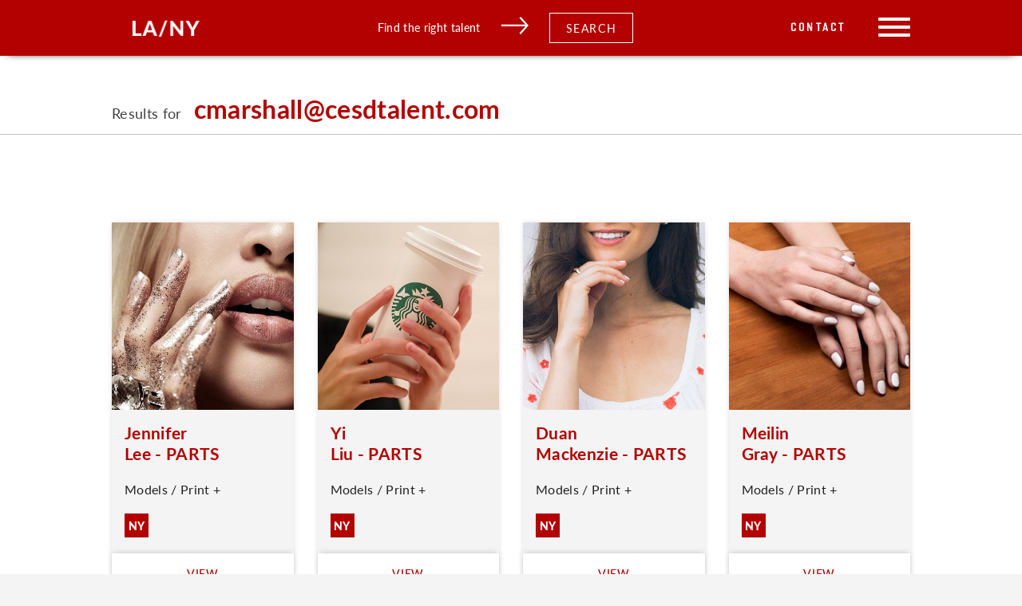

--- FILE ---
content_type: text/html; charset=UTF-8
request_url: https://cesdtalent.com/delivery/cmarshallcesdtalent-com-927/
body_size: 20574
content:
<!doctype html>
<html lang="en-US">
  <head>
  <meta charset="utf-8">
  <meta http-equiv="x-ua-compatible" content="ie=edge">
  <meta name="viewport" content="width=device-width, initial-scale=1, shrink-to-fit=no">
  <title>cmarshall@cesdtalent.com &#8211; CESD</title>
<meta name='robots' content='max-image-preview:large' />
<link rel='dns-prefetch' href='//cesdtalent.com' />
<link rel='dns-prefetch' href='//fonts.googleapis.com' />
<link rel="stylesheet" href="/wp-includes/css/dist/block-library/style.min.css?ver=6.4.3">
<style id='global-styles-inline-css' type='text/css'>
body{--wp--preset--color--black: #000000;--wp--preset--color--cyan-bluish-gray: #abb8c3;--wp--preset--color--white: #ffffff;--wp--preset--color--pale-pink: #f78da7;--wp--preset--color--vivid-red: #cf2e2e;--wp--preset--color--luminous-vivid-orange: #ff6900;--wp--preset--color--luminous-vivid-amber: #fcb900;--wp--preset--color--light-green-cyan: #7bdcb5;--wp--preset--color--vivid-green-cyan: #00d084;--wp--preset--color--pale-cyan-blue: #8ed1fc;--wp--preset--color--vivid-cyan-blue: #0693e3;--wp--preset--color--vivid-purple: #9b51e0;--wp--preset--gradient--vivid-cyan-blue-to-vivid-purple: linear-gradient(135deg,rgba(6,147,227,1) 0%,rgb(155,81,224) 100%);--wp--preset--gradient--light-green-cyan-to-vivid-green-cyan: linear-gradient(135deg,rgb(122,220,180) 0%,rgb(0,208,130) 100%);--wp--preset--gradient--luminous-vivid-amber-to-luminous-vivid-orange: linear-gradient(135deg,rgba(252,185,0,1) 0%,rgba(255,105,0,1) 100%);--wp--preset--gradient--luminous-vivid-orange-to-vivid-red: linear-gradient(135deg,rgba(255,105,0,1) 0%,rgb(207,46,46) 100%);--wp--preset--gradient--very-light-gray-to-cyan-bluish-gray: linear-gradient(135deg,rgb(238,238,238) 0%,rgb(169,184,195) 100%);--wp--preset--gradient--cool-to-warm-spectrum: linear-gradient(135deg,rgb(74,234,220) 0%,rgb(151,120,209) 20%,rgb(207,42,186) 40%,rgb(238,44,130) 60%,rgb(251,105,98) 80%,rgb(254,248,76) 100%);--wp--preset--gradient--blush-light-purple: linear-gradient(135deg,rgb(255,206,236) 0%,rgb(152,150,240) 100%);--wp--preset--gradient--blush-bordeaux: linear-gradient(135deg,rgb(254,205,165) 0%,rgb(254,45,45) 50%,rgb(107,0,62) 100%);--wp--preset--gradient--luminous-dusk: linear-gradient(135deg,rgb(255,203,112) 0%,rgb(199,81,192) 50%,rgb(65,88,208) 100%);--wp--preset--gradient--pale-ocean: linear-gradient(135deg,rgb(255,245,203) 0%,rgb(182,227,212) 50%,rgb(51,167,181) 100%);--wp--preset--gradient--electric-grass: linear-gradient(135deg,rgb(202,248,128) 0%,rgb(113,206,126) 100%);--wp--preset--gradient--midnight: linear-gradient(135deg,rgb(2,3,129) 0%,rgb(40,116,252) 100%);--wp--preset--font-size--small: 13px;--wp--preset--font-size--medium: 20px;--wp--preset--font-size--large: 36px;--wp--preset--font-size--x-large: 42px;--wp--preset--spacing--20: 0.44rem;--wp--preset--spacing--30: 0.67rem;--wp--preset--spacing--40: 1rem;--wp--preset--spacing--50: 1.5rem;--wp--preset--spacing--60: 2.25rem;--wp--preset--spacing--70: 3.38rem;--wp--preset--spacing--80: 5.06rem;--wp--preset--shadow--natural: 6px 6px 9px rgba(0, 0, 0, 0.2);--wp--preset--shadow--deep: 12px 12px 50px rgba(0, 0, 0, 0.4);--wp--preset--shadow--sharp: 6px 6px 0px rgba(0, 0, 0, 0.2);--wp--preset--shadow--outlined: 6px 6px 0px -3px rgba(255, 255, 255, 1), 6px 6px rgba(0, 0, 0, 1);--wp--preset--shadow--crisp: 6px 6px 0px rgba(0, 0, 0, 1);}body { margin: 0; }.wp-site-blocks > .alignleft { float: left; margin-right: 2em; }.wp-site-blocks > .alignright { float: right; margin-left: 2em; }.wp-site-blocks > .aligncenter { justify-content: center; margin-left: auto; margin-right: auto; }:where(.is-layout-flex){gap: 0.5em;}:where(.is-layout-grid){gap: 0.5em;}body .is-layout-flow > .alignleft{float: left;margin-inline-start: 0;margin-inline-end: 2em;}body .is-layout-flow > .alignright{float: right;margin-inline-start: 2em;margin-inline-end: 0;}body .is-layout-flow > .aligncenter{margin-left: auto !important;margin-right: auto !important;}body .is-layout-constrained > .alignleft{float: left;margin-inline-start: 0;margin-inline-end: 2em;}body .is-layout-constrained > .alignright{float: right;margin-inline-start: 2em;margin-inline-end: 0;}body .is-layout-constrained > .aligncenter{margin-left: auto !important;margin-right: auto !important;}body .is-layout-constrained > :where(:not(.alignleft):not(.alignright):not(.alignfull)){max-width: var(--wp--style--global--content-size);margin-left: auto !important;margin-right: auto !important;}body .is-layout-constrained > .alignwide{max-width: var(--wp--style--global--wide-size);}body .is-layout-flex{display: flex;}body .is-layout-flex{flex-wrap: wrap;align-items: center;}body .is-layout-flex > *{margin: 0;}body .is-layout-grid{display: grid;}body .is-layout-grid > *{margin: 0;}body{padding-top: 0px;padding-right: 0px;padding-bottom: 0px;padding-left: 0px;}a:where(:not(.wp-element-button)){text-decoration: underline;}.wp-element-button, .wp-block-button__link{background-color: #32373c;border-width: 0;color: #fff;font-family: inherit;font-size: inherit;line-height: inherit;padding: calc(0.667em + 2px) calc(1.333em + 2px);text-decoration: none;}.has-black-color{color: var(--wp--preset--color--black) !important;}.has-cyan-bluish-gray-color{color: var(--wp--preset--color--cyan-bluish-gray) !important;}.has-white-color{color: var(--wp--preset--color--white) !important;}.has-pale-pink-color{color: var(--wp--preset--color--pale-pink) !important;}.has-vivid-red-color{color: var(--wp--preset--color--vivid-red) !important;}.has-luminous-vivid-orange-color{color: var(--wp--preset--color--luminous-vivid-orange) !important;}.has-luminous-vivid-amber-color{color: var(--wp--preset--color--luminous-vivid-amber) !important;}.has-light-green-cyan-color{color: var(--wp--preset--color--light-green-cyan) !important;}.has-vivid-green-cyan-color{color: var(--wp--preset--color--vivid-green-cyan) !important;}.has-pale-cyan-blue-color{color: var(--wp--preset--color--pale-cyan-blue) !important;}.has-vivid-cyan-blue-color{color: var(--wp--preset--color--vivid-cyan-blue) !important;}.has-vivid-purple-color{color: var(--wp--preset--color--vivid-purple) !important;}.has-black-background-color{background-color: var(--wp--preset--color--black) !important;}.has-cyan-bluish-gray-background-color{background-color: var(--wp--preset--color--cyan-bluish-gray) !important;}.has-white-background-color{background-color: var(--wp--preset--color--white) !important;}.has-pale-pink-background-color{background-color: var(--wp--preset--color--pale-pink) !important;}.has-vivid-red-background-color{background-color: var(--wp--preset--color--vivid-red) !important;}.has-luminous-vivid-orange-background-color{background-color: var(--wp--preset--color--luminous-vivid-orange) !important;}.has-luminous-vivid-amber-background-color{background-color: var(--wp--preset--color--luminous-vivid-amber) !important;}.has-light-green-cyan-background-color{background-color: var(--wp--preset--color--light-green-cyan) !important;}.has-vivid-green-cyan-background-color{background-color: var(--wp--preset--color--vivid-green-cyan) !important;}.has-pale-cyan-blue-background-color{background-color: var(--wp--preset--color--pale-cyan-blue) !important;}.has-vivid-cyan-blue-background-color{background-color: var(--wp--preset--color--vivid-cyan-blue) !important;}.has-vivid-purple-background-color{background-color: var(--wp--preset--color--vivid-purple) !important;}.has-black-border-color{border-color: var(--wp--preset--color--black) !important;}.has-cyan-bluish-gray-border-color{border-color: var(--wp--preset--color--cyan-bluish-gray) !important;}.has-white-border-color{border-color: var(--wp--preset--color--white) !important;}.has-pale-pink-border-color{border-color: var(--wp--preset--color--pale-pink) !important;}.has-vivid-red-border-color{border-color: var(--wp--preset--color--vivid-red) !important;}.has-luminous-vivid-orange-border-color{border-color: var(--wp--preset--color--luminous-vivid-orange) !important;}.has-luminous-vivid-amber-border-color{border-color: var(--wp--preset--color--luminous-vivid-amber) !important;}.has-light-green-cyan-border-color{border-color: var(--wp--preset--color--light-green-cyan) !important;}.has-vivid-green-cyan-border-color{border-color: var(--wp--preset--color--vivid-green-cyan) !important;}.has-pale-cyan-blue-border-color{border-color: var(--wp--preset--color--pale-cyan-blue) !important;}.has-vivid-cyan-blue-border-color{border-color: var(--wp--preset--color--vivid-cyan-blue) !important;}.has-vivid-purple-border-color{border-color: var(--wp--preset--color--vivid-purple) !important;}.has-vivid-cyan-blue-to-vivid-purple-gradient-background{background: var(--wp--preset--gradient--vivid-cyan-blue-to-vivid-purple) !important;}.has-light-green-cyan-to-vivid-green-cyan-gradient-background{background: var(--wp--preset--gradient--light-green-cyan-to-vivid-green-cyan) !important;}.has-luminous-vivid-amber-to-luminous-vivid-orange-gradient-background{background: var(--wp--preset--gradient--luminous-vivid-amber-to-luminous-vivid-orange) !important;}.has-luminous-vivid-orange-to-vivid-red-gradient-background{background: var(--wp--preset--gradient--luminous-vivid-orange-to-vivid-red) !important;}.has-very-light-gray-to-cyan-bluish-gray-gradient-background{background: var(--wp--preset--gradient--very-light-gray-to-cyan-bluish-gray) !important;}.has-cool-to-warm-spectrum-gradient-background{background: var(--wp--preset--gradient--cool-to-warm-spectrum) !important;}.has-blush-light-purple-gradient-background{background: var(--wp--preset--gradient--blush-light-purple) !important;}.has-blush-bordeaux-gradient-background{background: var(--wp--preset--gradient--blush-bordeaux) !important;}.has-luminous-dusk-gradient-background{background: var(--wp--preset--gradient--luminous-dusk) !important;}.has-pale-ocean-gradient-background{background: var(--wp--preset--gradient--pale-ocean) !important;}.has-electric-grass-gradient-background{background: var(--wp--preset--gradient--electric-grass) !important;}.has-midnight-gradient-background{background: var(--wp--preset--gradient--midnight) !important;}.has-small-font-size{font-size: var(--wp--preset--font-size--small) !important;}.has-medium-font-size{font-size: var(--wp--preset--font-size--medium) !important;}.has-large-font-size{font-size: var(--wp--preset--font-size--large) !important;}.has-x-large-font-size{font-size: var(--wp--preset--font-size--x-large) !important;}
.wp-block-navigation a:where(:not(.wp-element-button)){color: inherit;}
:where(.wp-block-post-template.is-layout-flex){gap: 1.25em;}:where(.wp-block-post-template.is-layout-grid){gap: 1.25em;}
:where(.wp-block-columns.is-layout-flex){gap: 2em;}:where(.wp-block-columns.is-layout-grid){gap: 2em;}
.wp-block-pullquote{font-size: 1.5em;line-height: 1.6;}
</style>
<link rel="stylesheet" href="https://fonts.googleapis.com/css?family=Open+Sans%3A400%2C400i%2C600%2C600i%2C700%2C700i&#038;subset=cyrillic%2Ccyrillic-ext%2Clatin-ext&#038;ver=6.4.3">
<link rel="stylesheet" href="/wp-content/plugins/ingallery/assets/css/ingfont.css?ver=1.83">
<link rel="stylesheet" href="/wp-content/plugins/ingallery/assets/css/frontend.css?ver=1.83">
<link rel="stylesheet" href="/wp-content/plugins/ingallery/assets/slick/slick.css?ver=1.83">
<link rel="stylesheet" href="/wp-content/themes/cesdtalent/dist/styles/main_74338409.css?ver=2">
<script type="text/javascript" src="/wp-includes/js/jquery/jquery.min.js?ver=3.7.1" id="jquery-core-js"></script>
<script type="text/javascript" src="/wp-includes/js/jquery/jquery-migrate.min.js?ver=3.4.1" id="jquery-migrate-js"></script>
<script type="text/javascript" src="/wp-content/plugins/ingallery/assets/js/jquery.form.min.js?ver=1.83" id="jq-form-js"></script>
<script type="text/javascript" src="/wp-content/plugins/ingallery/assets/slick/slick.js?ver=1.83" id="ingallery-slick-js"></script>
<script type="text/javascript" id="ingallery-plugin-js-extra">
/* <![CDATA[ */
var ingallery_ajax_object = {"ajax_url":"https:\/\/cesdtalent.com\/wp-admin\/admin-ajax.php","lang":{"error_title":"Unfortunately, an error occurred","system_error":"Sytem error. Please refresh the page and try again","view_on_instagram":"View on Instagram"}};
/* ]]> */
</script>
<script type="text/javascript" src="/wp-content/plugins/ingallery/assets/js/jq-ingallery.js?ver=1.83" id="ingallery-plugin-js"></script>
<link rel="canonical" href="https://cesdtalent.com/delivery/cmarshallcesdtalent-com-927/" />
<meta property='og:url' content='https://cesdtalent.com/delivery/cmarshallcesdtalent-com-927/' />
<meta property='og:type' content='website' />
<link rel='apple-touch-icon' sizes='76x76' href='https://cesdtalent.com/wp-content/themes/cesdtalent/dist/images/meta/apple-touch-icon_feea478e.png'>
<link rel='icon' type='image/png' sizes='32x32' href='https://cesdtalent.com/wp-content/themes/cesdtalent/dist/images/meta/favicon-32x32_d3b595d8.png'>
<link rel='icon' type='image/png' sizes='16x16' href='https://cesdtalent.com/wp-content/themes/cesdtalent/dist/images/meta/favicon-16x16_f0855913.png'>
<link rel='manifest' href='https://cesdtalent.com/wp-content/themes/cesdtalent/dist/images/meta/site_68920204.webmanifest'>
<link rel='mask-icon' href='https://cesdtalent.com/wp-content/themes/cesdtalent/dist/images/meta/safari-pinned-tab_90801f3c.svg' color='#5bbad5'>
<meta name='msapplication-TileColor' content='#00aba9'>
<meta name='theme-color' content='#ffffff'>
<!-- Global site tag (gtag.js) - Google Analytics -->
<script async src="https://www.googletagmanager.com/gtag/js?id=UA-150033789-1"></script>
<script>
  window.dataLayer = window.dataLayer || [];
  function gtag(){dataLayer.push(arguments);}
  gtag('js', new Date());

  gtag('config', 'UA-150033789-1');
</script></head>
  <body class="delivery-template-default single single-delivery postid-63262 locale-en-us cmarshallcesdtalent-com-927 app-data index-data singular-data single-data single-delivery-data single-delivery-cmarshallcesdtalent-com-927-data">
        <header class="banner">
    <a href="#skip-nav" class="skip">Skip to content</a>
    <div class="banner-shadow"></div>
    <div class="content-container header-content">
        <a class="brand" href="https://cesdtalent.com/"><img src="/wp-content/uploads/2019/12/la-ny.png" alt=""></a>
        <div class="header-cta">
            <div class="header-cta-text">
                Find the right talent
            </div>
            <div class="header-cta-arrow">
                <svg xmlns="http://www.w3.org/2000/svg" width="31.823" height="20.592" viewBox="0 0 31.823 20.592">
    <defs>
        <style>
            .cls-1 {
                fill: none;
                stroke: #fff;
                stroke-width: 2px;
            }
        </style>
    </defs>
    <g id="Group_204" data-name="Group 204" transform="translate(0 0.671)">
        <line id="Line_27" data-name="Line 27" class="cls-1" x2="30" transform="translate(0 9.5)"/>
        <path id="Path_291" data-name="Path 291" class="cls-1" d="M517,8l8.674,9.576L517,27.253" transform="translate(-495.197 -8)"/>
    </g>
</svg>
            </div>
            <div class="header-cta-button search-filter-trigger">Search</div>
        </div>
        <div class="menu-wrap">
            <a class="header-page-link desktop-only" href="https://live-cesdtalent.pantheonsite.io/contact/" class="header-cta-button">Contact</a>
            <div class="header-search-icon">
                <svg xmlns="http://www.w3.org/2000/svg" width="25" height="25" viewBox="0 0 25 25">
    <path id="Path_263" data-name="Path 263" d="M280.763,1163.767a.817.817,0,0,1-1.144,0l-6.48-6.377a10.574,10.574,0,0,1-6.62,2.312,10.352,10.352,0,1,1,10.518-10.35,10.214,10.214,0,0,1-2.728,6.938l6.454,6.353A.785.785,0,0,1,280.763,1163.767Zm-14.244-23.174a8.76,8.76,0,1,0,8.9,8.759A8.83,8.83,0,0,0,266.518,1140.593Z" transform="translate(-256 -1139)" fill="#fff" fill-rule="evenodd"/>
</svg>
            </div>
            <div class="menu-toggle">
                <span></span>
                <span></span>
                <span></span>
            </div>
        </div>
    </div>
    <nav class="nav-primary">
                    <ul id="menu-primary-navigation" class="nav"><li class="menu-item menu-home"><a href="https://cesdtalent.com/">Home</a></li>
<li class="menu-item menu-departments"><a href="https://cesdtalent.com/departments/">Departments</a></li>
<li class="menu-item menu-agents"><a href="/agents">Agents</a></li>
<li class="menu-item menu-about"><a href="https://cesdtalent.com/about/">About</a></li>
<li class="menu-item menu-faqs-and-updates"><a href="https://cesdtalent.com/news-2/">FAQ&#8217;s and Updates</a></li>
<li class="menu-item menu-contact"><a href="https://cesdtalent.com/contact/">Contact</a></li>
</ul>
            </nav>
</header>
    <div class="wrap container" role="document">
      <div class="content">
        <main class="main">
                 <section class="content-single-delivery">

    <div class="results-header">
        <div class="content-container">
            Results for
            <span>
                cmarshall@cesdtalent.com
            </span>
        </div>
    </div>

    
    
    <form action="/delivery/cmarshallcesdtalent-com-927/" method="POST">

        <input type="hidden" name="action" value="update_delivery">
        <input type="hidden" name="post_id" value="63262">

        <div class="flex-row content-container has-cols talent-feedback-wrap">

                                            
                                                            
                                                                                                        
                    
                    <div class="talent-feedback-card flex-col-3 flex-col-tl-4 flex-col-t-2">
                        <a href="jennifer-lee-parts" target="_blank">
                            <div class="profile-image">
                                                                    <figure class="background" style="background-image: url(/wp-content/uploads/2020/015/Jennifer-Lee-PARTS-Default-2.jpg);"></figure>
                                                            </div>
                            <div class="talent-meta">
                                <div class="talent-details">
                                    <h2>Jennifer
                                        <br> Lee - PARTS
                                    </h2>
                                    <div class="talent-department">
                                        Models / Print +
                                    </div>
                                                                                                                <div class="city-wrap">
                                                                                                                                                <div class="talent-city">NY</div>
                                                                                                                                    </div>
                                                                    </div>
                                <div class="button">View</div>
                            </div>
                        </a>
                        <div>
                            <div class="select-wrap checkbox-wrap">
                                <input type='hidden' value='false' name='active_41613'>
                                <input type="checkbox" name="active_41613" value="true" id="active_41613" checked="1">
                                <label for="active_41613">Select</label>
                            </div>
                            <p>Message</p>
                            <textarea name="comments_41613"></textarea>
                        </div>
                    </div>

                                                
                                                            
                                                                                                        
                    
                    <div class="talent-feedback-card flex-col-3 flex-col-tl-4 flex-col-t-2">
                        <a href="yi-liu-parts" target="_blank">
                            <div class="profile-image">
                                                                    <figure class="background" style="background-image: url(/wp-content/uploads/2020/01/Yi-Liu-CESD-Default.jpg);"></figure>
                                                            </div>
                            <div class="talent-meta">
                                <div class="talent-details">
                                    <h2>Yi
                                        <br> Liu - PARTS
                                    </h2>
                                    <div class="talent-department">
                                        Models / Print +
                                    </div>
                                                                                                                <div class="city-wrap">
                                                                                                                                                <div class="talent-city">NY</div>
                                                                                                                                    </div>
                                                                    </div>
                                <div class="button">View</div>
                            </div>
                        </a>
                        <div>
                            <div class="select-wrap checkbox-wrap">
                                <input type='hidden' value='false' name='active_39872'>
                                <input type="checkbox" name="active_39872" value="true" id="active_39872" checked="1">
                                <label for="active_39872">Select</label>
                            </div>
                            <p>Message</p>
                            <textarea name="comments_39872"></textarea>
                        </div>
                    </div>

                                                
                                                            
                                                                                                        
                    
                    <div class="talent-feedback-card flex-col-3 flex-col-tl-4 flex-col-t-2">
                        <a href="duan-mackenzie-parts" target="_blank">
                            <div class="profile-image">
                                                                    <figure class="background" style="background-image: url(/wp-content/uploads/2020/015/Duan-Mackenzie-PARTS-Default-3.jpg);"></figure>
                                                            </div>
                            <div class="talent-meta">
                                <div class="talent-details">
                                    <h2>Duan
                                        <br> Mackenzie - PARTS
                                    </h2>
                                    <div class="talent-department">
                                        Models / Print +
                                    </div>
                                                                                                                <div class="city-wrap">
                                                                                                                                                <div class="talent-city">NY</div>
                                                                                                                                    </div>
                                                                    </div>
                                <div class="button">View</div>
                            </div>
                        </a>
                        <div>
                            <div class="select-wrap checkbox-wrap">
                                <input type='hidden' value='false' name='active_41585'>
                                <input type="checkbox" name="active_41585" value="true" id="active_41585" checked="1">
                                <label for="active_41585">Select</label>
                            </div>
                            <p>Message</p>
                            <textarea name="comments_41585"></textarea>
                        </div>
                    </div>

                                                
                                                            
                                                                                                        
                    
                    <div class="talent-feedback-card flex-col-3 flex-col-tl-4 flex-col-t-2">
                        <a href="meilin-gray-parts" target="_blank">
                            <div class="profile-image">
                                                                    <figure class="background" style="background-image: url(/wp-content/uploads/2020/015/Meilin-Gray-PARTS-Default-2.jpg);"></figure>
                                                            </div>
                            <div class="talent-meta">
                                <div class="talent-details">
                                    <h2>Meilin
                                        <br> Gray - PARTS
                                    </h2>
                                    <div class="talent-department">
                                        Models / Print +
                                    </div>
                                                                                                                <div class="city-wrap">
                                                                                                                                                <div class="talent-city">NY</div>
                                                                                                                                    </div>
                                                                    </div>
                                <div class="button">View</div>
                            </div>
                        </a>
                        <div>
                            <div class="select-wrap checkbox-wrap">
                                <input type='hidden' value='false' name='active_38829'>
                                <input type="checkbox" name="active_38829" value="true" id="active_38829" checked="1">
                                <label for="active_38829">Select</label>
                            </div>
                            <p>Message</p>
                            <textarea name="comments_38829"></textarea>
                        </div>
                    </div>

                                            
        </div>

        <input class="button button-wide button-center" type="submit">

    </form>

</section>            <div class="search-modal modal">

    <div class="search-modal--overlay">
        <div class="search-modal--escape">
            <span></span>
            <span></span>
        </div>
    </div>

    <div class="search-modal--inner">

        <div class="search-modal--content">
            <div class="search-modal-content">

    <h3>Looking for someone specific? Start with Departments.</h3>

    <form action="/search" class="filter-form" id="search-modal-form">

        <div class="col-8-centered flex-row flex-wrap">
            <div class="primary-search-filter">
                <label for="department">Search by Department:</label>
                <select class="selectize" name="department" id="department">
                    <option value="" disabled selected>Search by Department</option>
                                            <option data-test="test" value="vo-animation">VO / Animation</option>
                                            <option data-test="test" value="vo-gaming">VO / Gaming</option>
                                            <option data-test="test" value="vo-commercial">VO / Commercial</option>
                                            <option data-test="test" value="vo-celebrity">VO / Celebrity</option>
                                            <option data-test="test" value="vo-espanol">VO / Español</option>
                                            <option data-test="test" value="vo-promo">VO / Promo</option>
                                            <option data-test="test" value="vo-narration">VO / Narration</option>
                                            <option data-test="test" value="vo-trailer">VO / Trailer</option>
                                            <option data-test="test" value="vo-radio-imaging">VO / Radio Imaging</option>
                                            <option data-test="test" value="vo-creature">VO / Creature</option>
                                            <option data-test="test" value="conventions">Conventions</option>
                                            <option data-test="test" value="models-print">Models / Print</option>
                                            <option data-test="test" value="theatrical">Theatrical - Talent</option>
                                            <option data-test="test" value="emerging-talent">Emerging - Talent</option>
                                            <option data-test="test" value="oc-commercial">OC / Commercial</option>
                                            <option data-test="test" value="oc-youth-commercial">OC / Youth Commercial</option>
                                            <option data-test="test" value="oc-celebrity">OC / Celebrity</option>
                                            <option data-test="test" value="oc-dance">OC / Dance</option>
                                            <option data-test="test" value="oc-motion-capture">OC / Motion Capture</option>
                                            <option data-test="test" value="comedy">Comedy</option>
                                            <option data-test="test" value="digital">Digital</option>
                                            <option data-test="test" value="vo-tv-affiliates">VO / TV Affiliates</option>
                                            <option data-test="test" value="vo-youth-animation">VO / Youth Animation</option>
                                    </select>
            </div>
            <div class="primary-search-filter models-print-city-search-filter">
                <label for="search-by-city">Select City:</label><br>
                <input type="radio" data-city-id="los_angeles" id="los_angeles_radio" name="search-by-city">Los Angeles
                <input type="radio" data-city-id="new_york" id="new_york_radio" name="search-by-city">New York
            </div>
        </div>

        <div class="email-option">
            <div class="col-8-centered text-center">
                <div class="custom-profile-content">
                    Interested in working with our onscreen and print talent? We’ll put together a custom portfolio for you! Submit the form to get started.
                </div>
                <div class="col-9-centered text-center success-message">
                    Thank you for submitting interest in our talent! We will reach out shortly with any follow up questions to create a portfolio for your needs.
                </div>
                <div class="loading-spinner"></div>
            </div>
        </div>

        <div class="filter-options row">
            <div class="col-4 filter-options-column">
                <div class="filter-options-group filter-options-group-disabled flex-row-wrap" data-group-slug="search_by_name">
                    <h5>Search by Name</h5>
                    <input id="name" name="search" type="text" placeholder="Name">
                </div>
                                                                                                    <div class="filter-options-group filter-options-group-disabled flex-row-wrap" data-group-slug="search_by_city">
                            <h5>Search By Location</h5>
                                                            <div class="half-width checkbox-wrap">
                                    <input class="search-checkbox" type="checkbox" name="city[]" id="los-angeles" value="los-angeles"><label
                                            for="los-angeles">Los Angeles</label>
                                </div>
                                                            <div class="half-width checkbox-wrap">
                                    <input class="search-checkbox" type="checkbox" name="city[]" id="new-york" value="new-york"><label
                                            for="new-york">New York</label>
                                </div>
                                                    </div>
                                                                                                                                                                                        <div class="filter-options-group filter-options-group-disabled flex-row-wrap" data-group-slug="search_by_age">
                            <h5>Search by Age</h5>
                                                            <div class="half-width checkbox-wrap">
                                    <input class="search-checkbox" type="checkbox" name="age_ranges[]" id="Newborn-2" value="Newborn-2"><label
                                            for="Newborn-2">0 - 2</label>
                                </div>
                                                            <div class="half-width checkbox-wrap">
                                    <input class="search-checkbox" type="checkbox" name="age_ranges[]" id="3-5" value="3-5"><label
                                            for="3-5">3 - 5</label>
                                </div>
                                                            <div class="half-width checkbox-wrap">
                                    <input class="search-checkbox" type="checkbox" name="age_ranges[]" id="6-8" value="6-8"><label
                                            for="6-8">6 - 8</label>
                                </div>
                                                            <div class="half-width checkbox-wrap">
                                    <input class="search-checkbox" type="checkbox" name="age_ranges[]" id="9-12" value="9-12"><label
                                            for="9-12">9 - 12</label>
                                </div>
                                                            <div class="half-width checkbox-wrap">
                                    <input class="search-checkbox" type="checkbox" name="age_ranges[]" id="13-15" value="13-15"><label
                                            for="13-15">13 - 15</label>
                                </div>
                                                            <div class="half-width checkbox-wrap">
                                    <input class="search-checkbox" type="checkbox" name="age_ranges[]" id="16-18" value="16-18"><label
                                            for="16-18">16 - 18</label>
                                </div>
                                                            <div class="half-width checkbox-wrap">
                                    <input class="search-checkbox" type="checkbox" name="age_ranges[]" id="18-25" value="18-25"><label
                                            for="18-25">18 - 25</label>
                                </div>
                                                            <div class="half-width checkbox-wrap">
                                    <input class="search-checkbox" type="checkbox" name="age_ranges[]" id="26-30" value="26-30"><label
                                            for="26-30">26 - 30</label>
                                </div>
                                                            <div class="half-width checkbox-wrap">
                                    <input class="search-checkbox" type="checkbox" name="age_ranges[]" id="31-40" value="31-40"><label
                                            for="31-40">31 - 40</label>
                                </div>
                                                            <div class="half-width checkbox-wrap">
                                    <input class="search-checkbox" type="checkbox" name="age_ranges[]" id="41-50" value="41-50"><label
                                            for="41-50">41 - 50</label>
                                </div>
                                                            <div class="half-width checkbox-wrap">
                                    <input class="search-checkbox" type="checkbox" name="age_ranges[]" id="51-60" value="51-60"><label
                                            for="51-60">51 - 60</label>
                                </div>
                                                            <div class="half-width checkbox-wrap">
                                    <input class="search-checkbox" type="checkbox" name="age_ranges[]" id="60-plus" value="60-plus"><label
                                            for="60-plus">60+</label>
                                </div>
                                                    </div>
                                                                                                                                                                                        <div class="filter-options-group filter-options-group-disabled flex-row-wrap" data-group-slug="search_by_gender">
                            <h5>Search by Gender</h5>
                                                            <div class="half-width checkbox-wrap">
                                    <input class="search-checkbox" type="checkbox" name="gender[]" id="female" value="female"><label
                                            for="female">Female</label>
                                </div>
                                                            <div class="half-width checkbox-wrap">
                                    <input class="search-checkbox" type="checkbox" name="gender[]" id="male" value="male"><label
                                            for="male">Male</label>
                                </div>
                                                            <div class="half-width checkbox-wrap">
                                    <input class="search-checkbox" type="checkbox" name="gender[]" id="nonbinary" value="nonbinary"><label
                                            for="nonbinary">Non-Binary</label>
                                </div>
                                                    </div>
                                                                                                                                                                    <div class="filter-options-group filter-options-group-disabled flex-row-wrap" data-group-slug="search_by_ethnicity">
                            <h5>Search by Ethnicity</h5>
                                                            <div class="full-width checkbox-wrap">
                                    <input class="search-checkbox" type="checkbox" name="ethnicity[]" id="african-american" value="african-american"><label
                                            for="african-american">African American</label>
                                </div>
                                                            <div class="full-width checkbox-wrap">
                                    <input class="search-checkbox" type="checkbox" name="ethnicity[]" id="american" value="american"><label
                                            for="american">American</label>
                                </div>
                                                            <div class="full-width checkbox-wrap">
                                    <input class="search-checkbox" type="checkbox" name="ethnicity[]" id="arabian" value="arabian"><label
                                            for="arabian">Arabian</label>
                                </div>
                                                            <div class="full-width checkbox-wrap">
                                    <input class="search-checkbox" type="checkbox" name="ethnicity[]" id="asian" value="asian"><label
                                            for="asian">Asian</label>
                                </div>
                                                            <div class="full-width checkbox-wrap">
                                    <input class="search-checkbox" type="checkbox" name="ethnicity[]" id="australian" value="australian"><label
                                            for="australian">Australian</label>
                                </div>
                                                            <div class="full-width checkbox-wrap">
                                    <input class="search-checkbox" type="checkbox" name="ethnicity[]" id="black" value="black"><label
                                            for="black">Black</label>
                                </div>
                                                            <div class="full-width checkbox-wrap">
                                    <input class="search-checkbox" type="checkbox" name="ethnicity[]" id="brazilian" value="brazilian"><label
                                            for="brazilian">Brazilian</label>
                                </div>
                                                            <div class="full-width checkbox-wrap">
                                    <input class="search-checkbox" type="checkbox" name="ethnicity[]" id="caucasian" value="caucasian"><label
                                            for="caucasian">Caucasian</label>
                                </div>
                                                            <div class="full-width checkbox-wrap">
                                    <input class="search-checkbox" type="checkbox" name="ethnicity[]" id="chinese" value="chinese"><label
                                            for="chinese">Chinese</label>
                                </div>
                                                            <div class="full-width checkbox-wrap">
                                    <input class="search-checkbox" type="checkbox" name="ethnicity[]" id="ethnically-ambiguous" value="ethnically-ambiguous"><label
                                            for="ethnically-ambiguous">Ethnically Ambiguous</label>
                                </div>
                                                            <div class="full-width checkbox-wrap">
                                    <input class="search-checkbox" type="checkbox" name="ethnicity[]" id="eurasian" value="eurasian"><label
                                            for="eurasian">Eurasian</label>
                                </div>
                                                            <div class="full-width checkbox-wrap">
                                    <input class="search-checkbox" type="checkbox" name="ethnicity[]" id="filipino" value="filipino"><label
                                            for="filipino">Filipino</label>
                                </div>
                                                            <div class="full-width checkbox-wrap">
                                    <input class="search-checkbox" type="checkbox" name="ethnicity[]" id="french" value="french"><label
                                            for="french">French</label>
                                </div>
                                                            <div class="full-width checkbox-wrap">
                                    <input class="search-checkbox" type="checkbox" name="ethnicity[]" id="hispanic" value="hispanic"><label
                                            for="hispanic">Hispanic</label>
                                </div>
                                                            <div class="full-width checkbox-wrap">
                                    <input class="search-checkbox" type="checkbox" name="ethnicity[]" id="icelandic" value="icelandic"><label
                                            for="icelandic">icelandic</label>
                                </div>
                                                            <div class="full-width checkbox-wrap">
                                    <input class="search-checkbox" type="checkbox" name="ethnicity[]" id="indian" value="indian"><label
                                            for="indian">Indian</label>
                                </div>
                                                            <div class="full-width checkbox-wrap">
                                    <input class="search-checkbox" type="checkbox" name="ethnicity[]" id="japanese" value="japanese"><label
                                            for="japanese">Japanese</label>
                                </div>
                                                            <div class="full-width checkbox-wrap">
                                    <input class="search-checkbox" type="checkbox" name="ethnicity[]" id="latin-american" value="latin-american"><label
                                            for="latin-american">Latin American</label>
                                </div>
                                                            <div class="full-width checkbox-wrap">
                                    <input class="search-checkbox" type="checkbox" name="ethnicity[]" id="latinx" value="latinx"><label
                                            for="latinx">Latinx</label>
                                </div>
                                                            <div class="full-width checkbox-wrap">
                                    <input class="search-checkbox" type="checkbox" name="ethnicity[]" id="mexican" value="mexican"><label
                                            for="mexican">Mexican</label>
                                </div>
                                                            <div class="full-width checkbox-wrap">
                                    <input class="search-checkbox" type="checkbox" name="ethnicity[]" id="middle-eastern" value="middle-eastern"><label
                                            for="middle-eastern">Middle Eastern</label>
                                </div>
                                                            <div class="full-width checkbox-wrap">
                                    <input class="search-checkbox" type="checkbox" name="ethnicity[]" id="native-american" value="native-american"><label
                                            for="native-american">Native American</label>
                                </div>
                                                            <div class="full-width checkbox-wrap">
                                    <input class="search-checkbox" type="checkbox" name="ethnicity[]" id="pacific-islander" value="pacific-islander"><label
                                            for="pacific-islander">Pacific Islander</label>
                                </div>
                                                            <div class="full-width checkbox-wrap">
                                    <input class="search-checkbox" type="checkbox" name="ethnicity[]" id="samoan" value="samoan"><label
                                            for="samoan">Samoan</label>
                                </div>
                                                            <div class="full-width checkbox-wrap">
                                    <input class="search-checkbox" type="checkbox" name="ethnicity[]" id="vietnamese" value="vietnamese"><label
                                            for="vietnamese">Vietnamese</label>
                                </div>
                                                    </div>
                                                                                                                                                                                                                    </div>
            <div class="col-4 filter-options-column">
                                                                                                                                            <div class="filter-options-group filter-options-group-disabled flex-row-wrap" data-group-slug="search_by_category">
                            <h5></h5>
                                                            <div class="full-width checkbox-wrap">
                                    <input class="search-checkbox" type="checkbox" name="talent_categories[]" id="adult-female-models-18-40" value="adult-female-models-18-40"><label
                                            for="adult-female-models-18-40">Adult Female Models 18-40</label>
                                </div>
                                                            <div class="full-width checkbox-wrap">
                                    <input class="search-checkbox" type="checkbox" name="talent_categories[]" id="adult-female-models-40" value="adult-female-models-40"><label
                                            for="adult-female-models-40">Adult Female Models 40+</label>
                                </div>
                                                            <div class="full-width checkbox-wrap">
                                    <input class="search-checkbox" type="checkbox" name="talent_categories[]" id="adult-female-models-50" value="adult-female-models-50"><label
                                            for="adult-female-models-50">Adult Female Models 50+</label>
                                </div>
                                                            <div class="full-width checkbox-wrap">
                                    <input class="search-checkbox" type="checkbox" name="talent_categories[]" id="adult-male-models-18-40" value="adult-male-models-18-40"><label
                                            for="adult-male-models-18-40">Adult Male Models 18-40</label>
                                </div>
                                                            <div class="full-width checkbox-wrap">
                                    <input class="search-checkbox" type="checkbox" name="talent_categories[]" id="adult-male-models-40" value="adult-male-models-40"><label
                                            for="adult-male-models-40">Adult Male Models 40+</label>
                                </div>
                                                            <div class="full-width checkbox-wrap">
                                    <input class="search-checkbox" type="checkbox" name="talent_categories[]" id="aea" value="aea"><label
                                            for="aea">AEA</label>
                                </div>
                                                            <div class="full-width checkbox-wrap">
                                    <input class="search-checkbox" type="checkbox" name="talent_categories[]" id="babies" value="babies"><label
                                            for="babies">Babies</label>
                                </div>
                                                            <div class="full-width checkbox-wrap">
                                    <input class="search-checkbox" type="checkbox" name="talent_categories[]" id="choreographers" value="choreographers"><label
                                            for="choreographers">Choreographers</label>
                                </div>
                                                            <div class="full-width checkbox-wrap">
                                    <input class="search-checkbox" type="checkbox" name="talent_categories[]" id="dance" value="dance"><label
                                            for="dance">Dance</label>
                                </div>
                                                            <div class="full-width checkbox-wrap">
                                    <input class="search-checkbox" type="checkbox" name="talent_categories[]" id="dancers" value="dancers"><label
                                            for="dancers">Dancers</label>
                                </div>
                                                            <div class="full-width checkbox-wrap">
                                    <input class="search-checkbox" type="checkbox" name="talent_categories[]" id="entertainment" value="entertainment"><label
                                            for="entertainment">Entertainment</label>
                                </div>
                                                            <div class="full-width checkbox-wrap">
                                    <input class="search-checkbox" type="checkbox" name="talent_categories[]" id="fit-models" value="fit-models"><label
                                            for="fit-models">Fit Models</label>
                                </div>
                                                            <div class="full-width checkbox-wrap">
                                    <input class="search-checkbox" type="checkbox" name="talent_categories[]" id="kids" value="kids"><label
                                            for="kids">Kids</label>
                                </div>
                                                            <div class="full-width checkbox-wrap">
                                    <input class="search-checkbox" type="checkbox" name="talent_categories[]" id="main-demo" value="main-demo"><label
                                            for="main-demo">Main Demo</label>
                                </div>
                                                            <div class="full-width checkbox-wrap">
                                    <input class="search-checkbox" type="checkbox" name="talent_categories[]" id="multi-format" value="multi-format"><label
                                            for="multi-format">Multi-Format</label>
                                </div>
                                                            <div class="full-width checkbox-wrap">
                                    <input class="search-checkbox" type="checkbox" name="talent_categories[]" id="news-talk-sports" value="news-talk-sports"><label
                                            for="news-talk-sports">News/Talk/Sports</label>
                                </div>
                                                            <div class="full-width checkbox-wrap">
                                    <input class="search-checkbox" type="checkbox" name="talent_categories[]" id="news-topical" value="news-topical"><label
                                            for="news-topical">News/Topical</label>
                                </div>
                                                            <div class="full-width checkbox-wrap">
                                    <input class="search-checkbox" type="checkbox" name="talent_categories[]" id="non-binary-models-18-40" value="non-binary-models-18-40"><label
                                            for="non-binary-models-18-40">Non-Binary Models 18-40</label>
                                </div>
                                                            <div class="full-width checkbox-wrap">
                                    <input class="search-checkbox" type="checkbox" name="talent_categories[]" id="non-union" value="non-union"><label
                                            for="non-union">Non-Union</label>
                                </div>
                                                            <div class="full-width checkbox-wrap">
                                    <input class="search-checkbox" type="checkbox" name="talent_categories[]" id="parts-models" value="parts-models"><label
                                            for="parts-models">Parts Models</label>
                                </div>
                                                            <div class="full-width checkbox-wrap">
                                    <input class="search-checkbox" type="checkbox" name="talent_categories[]" id="plus-size-models" value="plus-size-models"><label
                                            for="plus-size-models">Plus Size Models</label>
                                </div>
                                                            <div class="full-width checkbox-wrap">
                                    <input class="search-checkbox" type="checkbox" name="talent_categories[]" id="real-couples" value="real-couples"><label
                                            for="real-couples">Real Couples</label>
                                </div>
                                                            <div class="full-width checkbox-wrap">
                                    <input class="search-checkbox" type="checkbox" name="talent_categories[]" id="real-families" value="real-families"><label
                                            for="real-families">Real Families</label>
                                </div>
                                                            <div class="full-width checkbox-wrap">
                                    <input class="search-checkbox" type="checkbox" name="talent_categories[]" id="sag-aftra" value="sag-aftra"><label
                                            for="sag-aftra">SAG-AFTRA</label>
                                </div>
                                                            <div class="full-width checkbox-wrap">
                                    <input class="search-checkbox" type="checkbox" name="talent_categories[]" id="sports" value="sports"><label
                                            for="sports">Sports</label>
                                </div>
                                                            <div class="full-width checkbox-wrap">
                                    <input class="search-checkbox" type="checkbox" name="talent_categories[]" id="teens" value="teens"><label
                                            for="teens">Teens</label>
                                </div>
                                                            <div class="full-width checkbox-wrap">
                                    <input class="search-checkbox" type="checkbox" name="talent_categories[]" id="union-status" value="union-status"><label
                                            for="union-status">Union Status</label>
                                </div>
                                                            <div class="full-width checkbox-wrap">
                                    <input class="search-checkbox" type="checkbox" name="talent_categories[]" id="urban-hip-hop" value="urban-hip-hop"><label
                                            for="urban-hip-hop">Urban (Hip Hop)</label>
                                </div>
                                                            <div class="full-width checkbox-wrap">
                                    <input class="search-checkbox" type="checkbox" name="talent_categories[]" id="urban-ac-rb" value="urban-ac-rb"><label
                                            for="urban-ac-rb">Urban AC (R&amp;B)</label>
                                </div>
                                                    </div>
                                                                                                                                                                                                                    </div>
            <div class="col-4 filter-options-column">
                                                                                                        <div class="filter-options-group filter-options-group-disabled flex-row-wrap" data-group-slug="search_by_size">
                                <h5>Search by Size</h5>
                                                                    <div class="half-width">
                                        <label for="">Shoe Size</label>
                                        <select class="selectize" name="shoe_size" id="shoe_size">
                                            <option value="" disabled selected>Select</option>
                                                                                            <option value="null">Select</option>
                                                                                            <option value="1.0">1.0</option>
                                                                                            <option value="4.0">4.0</option>
                                                                                            <option value="5.0">5.0</option>
                                                                                            <option value="2.0">2.0</option>
                                                                                            <option value="3.0">3.0</option>
                                                                                            <option value="6.0">6.0</option>
                                                                                            <option value="7.0">7.0</option>
                                                                                            <option value="8.0">8.0</option>
                                                                                            <option value="9.0">9.0</option>
                                                                                            <option value="10.0">10.0</option>
                                                                                            <option value="11.0">11.0</option>
                                                                                            <option value="3.5">3.5</option>
                                                                                            <option value="13.0">13.0</option>
                                                                                            <option value="14.0">14.0</option>
                                                                                            <option value="15.0">15.0</option>
                                                                                            <option value="16.0">16.0</option>
                                                                                            <option value="12.0">12.0</option>
                                                                                            <option value="1.5">1.5</option>
                                                                                            <option value="2.5">2.5</option>
                                                                                            <option value="4.5">4.5</option>
                                                                                            <option value="5.5">5.5</option>
                                                                                            <option value="6.5">6.5</option>
                                                                                            <option value="7.5">7.5</option>
                                                                                            <option value="8.5">8.5</option>
                                                                                            <option value="9.5">9.5</option>
                                                                                            <option value="10.5">10.5</option>
                                                                                            <option value="11.5">11.5</option>
                                                                                            <option value="12.5">12.5</option>
                                                                                            <option value="13.5">13.5</option>
                                                                                            <option value="14.5">14.5</option>
                                                                                            <option value="15.5">15.5</option>
                                                                                    </select>
                                    </div>
                                                                    <div class="half-width">
                                        <label for="">Neck Size</label>
                                        <select class="selectize" name="neck_size" id="neck_size">
                                            <option value="" disabled selected>Select</option>
                                                                                            <option value="null">Select</option>
                                                                                            <option value="13">13</option>
                                                                                            <option value="13.5">13.5</option>
                                                                                            <option value="14">14</option>
                                                                                            <option value="14.5">14.5</option>
                                                                                            <option value="15">15</option>
                                                                                            <option value="15.5">15.5</option>
                                                                                            <option value="16">16</option>
                                                                                            <option value="16.5">16.5</option>
                                                                                            <option value="17">17</option>
                                                                                            <option value="17.5">17.5</option>
                                                                                            <option value="18">18</option>
                                                                                            <option value="18.5">18.5</option>
                                                                                            <option value="19">19</option>
                                                                                            <option value="19.5">19.5</option>
                                                                                            <option value="20">20</option>
                                                                                            <option value="20.5">20.5</option>
                                                                                    </select>
                                    </div>
                                                                    <div class="half-width">
                                        <label for="">Dress Size</label>
                                        <select class="selectize" name="dress_size" id="dress_size">
                                            <option value="" disabled selected>Select</option>
                                                                                            <option value="null">Select</option>
                                                                                            <option value="00">00</option>
                                                                                            <option value="0">0</option>
                                                                                            <option value="1">1</option>
                                                                                            <option value="2">2</option>
                                                                                            <option value="3">3</option>
                                                                                            <option value="4">4</option>
                                                                                            <option value="5">5</option>
                                                                                            <option value="6">6</option>
                                                                                            <option value="7">7</option>
                                                                                            <option value="8">8</option>
                                                                                            <option value="9">9</option>
                                                                                            <option value="10">10</option>
                                                                                            <option value="11">11</option>
                                                                                            <option value="12">12</option>
                                                                                            <option value="13">13</option>
                                                                                            <option value="14">14</option>
                                                                                            <option value="15">15</option>
                                                                                            <option value="16">16</option>
                                                                                            <option value="17">17</option>
                                                                                            <option value="18">18</option>
                                                                                    </select>
                                    </div>
                                                                    <div class="half-width">
                                        <label for="">Suit Size</label>
                                        <select class="selectize" name="suit_size" id="suit_size">
                                            <option value="" disabled selected>Select</option>
                                                                                            <option value="null">Select</option>
                                                                                            <option value="9-XL">9-XL</option>
                                                                                            <option value="9-S">9-S</option>
                                                                                            <option value="9-R">9-R</option>
                                                                                            <option value="9-L">9-L</option>
                                                                                            <option value="8-XL">8-XL</option>
                                                                                            <option value="8-S">8-S</option>
                                                                                            <option value="8-R">8-R</option>
                                                                                            <option value="8-L">8-L</option>
                                                                                            <option value="7-XL">7-XL</option>
                                                                                            <option value="7-S">7-S</option>
                                                                                            <option value="7-R">7-R</option>
                                                                                            <option value="7-L">7-L</option>
                                                                                            <option value="6-XL">6-XL</option>
                                                                                            <option value="6-S">6-S</option>
                                                                                            <option value="6-R">6-R</option>
                                                                                            <option value="6-L">6-L</option>
                                                                                            <option value="52-XL">52-XL</option>
                                                                                            <option value="52-S">52-S</option>
                                                                                            <option value="52-R">52-R</option>
                                                                                            <option value="52-L">52-L</option>
                                                                                            <option value="51-XL">51-XL</option>
                                                                                            <option value="51-S">51-S</option>
                                                                                            <option value="51-R">51-R</option>
                                                                                            <option value="51-L">51-L</option>
                                                                                            <option value="50-XL">50-XL</option>
                                                                                            <option value="50-S">50-S</option>
                                                                                            <option value="50-R">50-R</option>
                                                                                            <option value="50-L">50-L</option>
                                                                                            <option value="5-XL">5-XL</option>
                                                                                            <option value="5-S">5-S</option>
                                                                                            <option value="5-R">5-R</option>
                                                                                            <option value="5-L">5-L</option>
                                                                                            <option value="49-XL">49-XL</option>
                                                                                            <option value="49-S">49-S</option>
                                                                                            <option value="49-R">49-R</option>
                                                                                            <option value="49-L">49-L</option>
                                                                                            <option value="48-XL">48-XL</option>
                                                                                            <option value="48-S">48-S</option>
                                                                                            <option value="48-R">48-R</option>
                                                                                            <option value="48-L">48-L</option>
                                                                                            <option value="47-XL">47-XL</option>
                                                                                            <option value="47-S">47-S</option>
                                                                                            <option value="47-R">47-R</option>
                                                                                            <option value="47-L">47-L</option>
                                                                                            <option value="46-XL">46-XL</option>
                                                                                            <option value="46-S">46-S</option>
                                                                                            <option value="46-R">46-R</option>
                                                                                            <option value="46-L">46-L</option>
                                                                                            <option value="45-XL">45-XL</option>
                                                                                            <option value="45-S">45-S</option>
                                                                                            <option value="45-R">45-R</option>
                                                                                            <option value="45-L">45-L</option>
                                                                                            <option value="44-XL">44-XL</option>
                                                                                            <option value="44-S">44-S</option>
                                                                                            <option value="44-R">44-R</option>
                                                                                            <option value="44-L">44-L</option>
                                                                                            <option value="43-XL">43-XL</option>
                                                                                            <option value="43-S">43-S</option>
                                                                                            <option value="43-R">43-R</option>
                                                                                            <option value="43-L">43-L</option>
                                                                                            <option value="42-XL">42-XL</option>
                                                                                            <option value="42-S">42-S</option>
                                                                                            <option value="42-R">42-R</option>
                                                                                            <option value="42-L">42-L</option>
                                                                                            <option value="41-XL">41-XL</option>
                                                                                            <option value="41-S">41-S</option>
                                                                                            <option value="41-R">41-R</option>
                                                                                            <option value="41-L">41-L</option>
                                                                                            <option value="40-XL">40-XL</option>
                                                                                            <option value="40-S">40-S</option>
                                                                                            <option value="40-R">40-R</option>
                                                                                            <option value="40-L">40-L</option>
                                                                                            <option value="4-XL">4-XL</option>
                                                                                            <option value="4-S">4-S</option>
                                                                                            <option value="4-R">4-R</option>
                                                                                            <option value="4-L">4-L</option>
                                                                                            <option value="39-XL">39-XL</option>
                                                                                            <option value="39-S">39-S</option>
                                                                                            <option value="39-R">39-R</option>
                                                                                            <option value="39-L">39-L</option>
                                                                                            <option value="38-XL">38-XL</option>
                                                                                            <option value="38-S">38-S</option>
                                                                                            <option value="38-R">38-R</option>
                                                                                            <option value="38-L">38-L</option>
                                                                                            <option value="37-XL">37-XL</option>
                                                                                            <option value="37-S">37-S</option>
                                                                                            <option value="37-R">37-R</option>
                                                                                            <option value="37-L">37-L</option>
                                                                                            <option value="36-XL">36-XL</option>
                                                                                            <option value="36-S">36-S</option>
                                                                                            <option value="36-R">36-R</option>
                                                                                            <option value="36-L">36-L</option>
                                                                                            <option value="35-XL">35-XL</option>
                                                                                            <option value="35-S">35-S</option>
                                                                                            <option value="35-R">35-R</option>
                                                                                            <option value="35-L">35-L</option>
                                                                                            <option value="34-XL">34-XL</option>
                                                                                            <option value="34-S">34-S</option>
                                                                                            <option value="34-R">34-R</option>
                                                                                            <option value="34-L">34-L</option>
                                                                                            <option value="33-XL">33-XL</option>
                                                                                            <option value="33-S">33-S</option>
                                                                                            <option value="33-R">33-R</option>
                                                                                            <option value="33-L">33-L</option>
                                                                                            <option value="32-XL">32-XL</option>
                                                                                            <option value="32-S">32-S</option>
                                                                                            <option value="32-R">32-R</option>
                                                                                            <option value="32-L">32-L</option>
                                                                                            <option value="31-XL">31-XL</option>
                                                                                            <option value="31-S">31-S</option>
                                                                                            <option value="31-R">31-R</option>
                                                                                            <option value="31-L">31-L</option>
                                                                                            <option value="30-XL">30-XL</option>
                                                                                            <option value="30-S">30-S</option>
                                                                                            <option value="30-R">30-R</option>
                                                                                            <option value="30-L">30-L</option>
                                                                                            <option value="3-XL">3-XL</option>
                                                                                            <option value="3-S">3-S</option>
                                                                                            <option value="3-R">3-R</option>
                                                                                            <option value="3-L">3-L</option>
                                                                                            <option value="29-XL">29-XL</option>
                                                                                            <option value="29-S">29-S</option>
                                                                                            <option value="29-R">29-R</option>
                                                                                            <option value="29-L">29-L</option>
                                                                                            <option value="28-XL">28-XL</option>
                                                                                            <option value="28-S">28-S</option>
                                                                                            <option value="28-R">28-R</option>
                                                                                            <option value="28-L">28-L</option>
                                                                                            <option value="27-XL">27-XL</option>
                                                                                            <option value="27-S">27-S</option>
                                                                                            <option value="27-R">27-R</option>
                                                                                            <option value="27-L">27-L</option>
                                                                                            <option value="26-XL">26-XL</option>
                                                                                            <option value="26-S">26-S</option>
                                                                                            <option value="26-R">26-R</option>
                                                                                            <option value="26-L">26-L</option>
                                                                                            <option value="25-XL">25-XL</option>
                                                                                            <option value="25-S">25-S</option>
                                                                                            <option value="25-R">25-R</option>
                                                                                            <option value="25-L">25-L</option>
                                                                                            <option value="24-XL">24-XL</option>
                                                                                            <option value="24-S">24-S</option>
                                                                                            <option value="24-R">24-R</option>
                                                                                            <option value="24-L">24-L</option>
                                                                                            <option value="23-XL">23-XL</option>
                                                                                            <option value="23-S">23-S</option>
                                                                                            <option value="23-R">23-R</option>
                                                                                            <option value="23-L">23-L</option>
                                                                                            <option value="22-XL">22-XL</option>
                                                                                            <option value="22-S">22-S</option>
                                                                                            <option value="22-R">22-R</option>
                                                                                            <option value="22-L">22-L</option>
                                                                                            <option value="21-XL">21-XL</option>
                                                                                            <option value="21-S">21-S</option>
                                                                                            <option value="21-R">21-R</option>
                                                                                            <option value="21-L">21-L</option>
                                                                                            <option value="20-XL">20-XL</option>
                                                                                            <option value="20-S">20-S</option>
                                                                                            <option value="20-R">20-R</option>
                                                                                            <option value="20-L">20-L</option>
                                                                                            <option value="2-XL">2-XL</option>
                                                                                            <option value="2-S">2-S</option>
                                                                                            <option value="2-R">2-R</option>
                                                                                            <option value="2-L">2-L</option>
                                                                                            <option value="19-XL">19-XL</option>
                                                                                            <option value="19-S">19-S</option>
                                                                                            <option value="19-R">19-R</option>
                                                                                            <option value="19-L">19-L</option>
                                                                                            <option value="18-XL">18-XL</option>
                                                                                            <option value="18-S">18-S</option>
                                                                                            <option value="18-R">18-R</option>
                                                                                            <option value="18-L">18-L</option>
                                                                                            <option value="17-XL">17-XL</option>
                                                                                            <option value="17-S">17-S</option>
                                                                                            <option value="17-R">17-R</option>
                                                                                            <option value="17-L">17-L</option>
                                                                                            <option value="16-XL">16-XL</option>
                                                                                            <option value="16-S">16-S</option>
                                                                                            <option value="16-R">16-R</option>
                                                                                            <option value="16-L">16-L</option>
                                                                                            <option value="15-XL">15-XL</option>
                                                                                            <option value="15-S">15-S</option>
                                                                                            <option value="15-R">15-R</option>
                                                                                            <option value="15-L">15-L</option>
                                                                                            <option value="14-XL">14-XL</option>
                                                                                            <option value="14-S">14-S</option>
                                                                                            <option value="14-R">14-R</option>
                                                                                            <option value="14-L">14-L</option>
                                                                                            <option value="13-XL">13-XL</option>
                                                                                            <option value="13-S">13-S</option>
                                                                                            <option value="13-R">13-R</option>
                                                                                            <option value="13-L">13-L</option>
                                                                                            <option value="12-XL">12-XL</option>
                                                                                            <option value="12-S">12-S</option>
                                                                                            <option value="12-R">12-R</option>
                                                                                            <option value="12-L">12-L</option>
                                                                                            <option value="11-XL">11-XL</option>
                                                                                            <option value="11-S">11-S</option>
                                                                                            <option value="11-R">11-R</option>
                                                                                            <option value="11-L">11-L</option>
                                                                                            <option value="10-XL">10-XL</option>
                                                                                            <option value="10-S">10-S</option>
                                                                                            <option value="10-R">10-R</option>
                                                                                            <option value="10-L">10-L</option>
                                                                                            <option value="1-XL">1-XL</option>
                                                                                            <option value="1-S">1-S</option>
                                                                                            <option value="1-R">1-R</option>
                                                                                            <option value="1-L">1-L</option>
                                                                                    </select>
                                    </div>
                                                                    <div class="half-width">
                                        <label for="">Youth Clothing Size</label>
                                        <select class="selectize" name="youth_clothing_size" id="youth_clothing_size">
                                            <option value="" disabled selected>Select</option>
                                                                                            <option value="null">Select</option>
                                                                                            <option value="3mo">3mo</option>
                                                                                            <option value="6mo">6mo</option>
                                                                                            <option value="9mo">9mo</option>
                                                                                            <option value="12mo">12mo</option>
                                                                                            <option value="18mo">18mo</option>
                                                                                            <option value="2T">2T</option>
                                                                                            <option value="2">2</option>
                                                                                            <option value="3">3</option>
                                                                                            <option value="3T">3T</option>
                                                                                            <option value="4">4</option>
                                                                                            <option value="4T">4T</option>
                                                                                            <option value="5">5</option>
                                                                                            <option value="6">6</option>
                                                                                            <option value="6X">6X</option>
                                                                                            <option value="7">7</option>
                                                                                            <option value="8">8</option>
                                                                                            <option value="9">9</option>
                                                                                            <option value="10">10</option>
                                                                                            <option value="12">12</option>
                                                                                            <option value="14">14</option>
                                                                                            <option value="16">16</option>
                                                                                            <option value="18">18</option>
                                                                                            <option value="20">20</option>
                                                                                            <option value="JR">JR</option>
                                                                                    </select>
                                    </div>
                                                                    <div class="half-width">
                                        <label for="">Adult Clothing Size</label>
                                        <select class="selectize" name="adult_clothing_size" id="adult_clothing_size">
                                            <option value="" disabled selected>Select</option>
                                                                                            <option value="null">Select</option>
                                                                                            <option value="XS">XS</option>
                                                                                            <option value="S">S</option>
                                                                                            <option value="M">M</option>
                                                                                            <option value="L">L</option>
                                                                                            <option value="XL">XL</option>
                                                                                            <option value="XXL">XXL</option>
                                                                                            <option value="XXXL">XXXL</option>
                                                                                    </select>
                                    </div>
                                                                    <div class="half-width">
                                        <label for="">Sleeve Size</label>
                                        <select class="selectize" name="sleeve_size" id="sleeve_size">
                                            <option value="" disabled selected>Select</option>
                                                                                            <option value="null">Select</option>
                                                                                            <option value="33">33</option>
                                                                                            <option value="33.5">33.5</option>
                                                                                            <option value="34">34</option>
                                                                                            <option value="34.5">34.5</option>
                                                                                            <option value="35">35</option>
                                                                                            <option value="35.5">35.5</option>
                                                                                            <option value="36">36</option>
                                                                                            <option value="37">37</option>
                                                                                            <option value="30">30</option>
                                                                                            <option value="30.5">30.5</option>
                                                                                            <option value="31">31</option>
                                                                                            <option value="31.5">31.5</option>
                                                                                            <option value="32">32</option>
                                                                                            <option value="32.5">32.5</option>
                                                                                            <option value="36.5">36.5</option>
                                                                                            <option value="37.5">37.5</option>
                                                                                            <option value="38">38</option>
                                                                                            <option value="38.5">38.5</option>
                                                                                            <option value="39">39</option>
                                                                                            <option value="39.5">39.5</option>
                                                                                            <option value="40">40</option>
                                                                                    </select>
                                    </div>
                                                                    <div class="half-width">
                                        <label for="">Inseam</label>
                                        <select class="selectize" name="inseam" id="inseam">
                                            <option value="" disabled selected>Select</option>
                                                                                            <option value="null">Select</option>
                                                                                            <option value="28">28</option>
                                                                                            <option value="29">29</option>
                                                                                            <option value="30">30</option>
                                                                                            <option value="31">31</option>
                                                                                            <option value="32">32</option>
                                                                                            <option value="33">33</option>
                                                                                            <option value="34">34</option>
                                                                                            <option value="35">35</option>
                                                                                            <option value="36">36</option>
                                                                                            <option value="37">37</option>
                                                                                    </select>
                                    </div>
                                                                    <div class="half-width">
                                        <label for="">Bust Size</label>
                                        <select class="selectize" name="bust_size" id="bust_size">
                                            <option value="" disabled selected>Select</option>
                                                                                            <option value="null">Select</option>
                                                                                            <option value="32">32</option>
                                                                                            <option value="33">33</option>
                                                                                            <option value="34">34</option>
                                                                                            <option value="35">35</option>
                                                                                            <option value="37">37</option>
                                                                                            <option value="38">38</option>
                                                                                            <option value="39">39</option>
                                                                                            <option value="40">40</option>
                                                                                            <option value="41">41</option>
                                                                                            <option value="42">42</option>
                                                                                            <option value="44">44</option>
                                                                                            <option value="45">45</option>
                                                                                            <option value="46">46</option>
                                                                                            <option value="47">47</option>
                                                                                            <option value="48">48</option>
                                                                                            <option value="49">49</option>
                                                                                            <option value="50">50</option>
                                                                                            <option value="51">51</option>
                                                                                            <option value="52">52</option>
                                                                                            <option value="36">36</option>
                                                                                    </select>
                                    </div>
                                                                    <div class="half-width">
                                        <label for="">Bust Cup</label>
                                        <select class="selectize" name="bust_cup" id="bust_cup">
                                            <option value="" disabled selected>Select</option>
                                                                                            <option value="null">Select</option>
                                                                                            <option value="A">A</option>
                                                                                            <option value="B">B</option>
                                                                                            <option value="C">C</option>
                                                                                            <option value="D">D</option>
                                                                                            <option value="DD">DD</option>
                                                                                            <option value="DDD">DDD</option>
                                                                                            <option value="E">E</option>
                                                                                    </select>
                                    </div>
                                                                    <div class="half-width">
                                        <label for="">Waist</label>
                                        <select class="selectize" name="waist" id="waist">
                                            <option value="" disabled selected>Select</option>
                                                                                            <option value="null">Select</option>
                                                                                            <option value="21">21</option>
                                                                                            <option value="21.5">21.5</option>
                                                                                            <option value="22">22</option>
                                                                                            <option value="22.5">22.5</option>
                                                                                            <option value="23">23</option>
                                                                                            <option value="23.5">23.5</option>
                                                                                            <option value="24">24</option>
                                                                                            <option value="24.5">24.5</option>
                                                                                            <option value="25">25</option>
                                                                                            <option value="25.5">25.5</option>
                                                                                            <option value="26">26</option>
                                                                                            <option value="26.5">26.5</option>
                                                                                            <option value="27">27</option>
                                                                                            <option value="27.5">27.5</option>
                                                                                            <option value="28">28</option>
                                                                                            <option value="28.5">28.5</option>
                                                                                            <option value="29">29</option>
                                                                                            <option value="29.5">29.5</option>
                                                                                            <option value="30">30</option>
                                                                                            <option value="30.5">30.5</option>
                                                                                            <option value="31">31</option>
                                                                                            <option value="31.5">31.5</option>
                                                                                            <option value="32">32</option>
                                                                                            <option value="32.5">32.5</option>
                                                                                            <option value="33">33</option>
                                                                                            <option value="33.5">33.5</option>
                                                                                            <option value="34">34</option>
                                                                                            <option value="34.5">34.5</option>
                                                                                            <option value="35">35</option>
                                                                                            <option value="35.5">35.5</option>
                                                                                            <option value="36">36</option>
                                                                                            <option value="36.5">36.5</option>
                                                                                            <option value="37">37</option>
                                                                                            <option value="37.5">37.5</option>
                                                                                            <option value="38">38</option>
                                                                                            <option value="38.5">38.5</option>
                                                                                            <option value="39">39</option>
                                                                                            <option value="39.5">39.5</option>
                                                                                            <option value="40">40</option>
                                                                                            <option value="40.5">40.5</option>
                                                                                            <option value="41">41</option>
                                                                                            <option value="41.5">41.5</option>
                                                                                            <option value="42">42</option>
                                                                                            <option value="42.5">42.5</option>
                                                                                            <option value="43">43</option>
                                                                                            <option value="43.5">43.5</option>
                                                                                            <option value="44">44</option>
                                                                                            <option value="44.5">44.5</option>
                                                                                    </select>
                                    </div>
                                                                    <div class="half-width">
                                        <label for="">Hip</label>
                                        <select class="selectize" name="hip" id="hip">
                                            <option value="" disabled selected>Select</option>
                                                                                            <option value="null">Select</option>
                                                                                            <option value="34">34</option>
                                                                                            <option value="34.5">34.5</option>
                                                                                            <option value="35">35</option>
                                                                                            <option value="35.5">35.5</option>
                                                                                            <option value="36">36</option>
                                                                                            <option value="36.5">36.5</option>
                                                                                            <option value="37">37</option>
                                                                                            <option value="37.5">37.5</option>
                                                                                            <option value="38">38</option>
                                                                                            <option value="38.5">38.5</option>
                                                                                            <option value="39">39</option>
                                                                                            <option value="40">40</option>
                                                                                            <option value="40.5">40.5</option>
                                                                                            <option value="41">41</option>
                                                                                            <option value="41.5">41.5</option>
                                                                                            <option value="42">42</option>
                                                                                            <option value="42.5">42.5</option>
                                                                                            <option value="43">43</option>
                                                                                            <option value="43.5">43.5</option>
                                                                                            <option value="44">44</option>
                                                                                            <option value="44.5">44.5</option>
                                                                                            <option value="45">45</option>
                                                                                            <option value="46">46</option>
                                                                                            <option value="46.5">46.5</option>
                                                                                            <option value="47">47</option>
                                                                                            <option value="45.5">45.5</option>
                                                                                            <option value="47.5">47.5</option>
                                                                                            <option value="48">48</option>
                                                                                            <option value="48.5">48.5</option>
                                                                                            <option value="49">49</option>
                                                                                            <option value="50">50</option>
                                                                                            <option value="50.5">50.5</option>
                                                                                            <option value="51">51</option>
                                                                                            <option value="51.5">51.5</option>
                                                                                            <option value="52">52</option>
                                                                                            <option value="52.5">52.5</option>
                                                                                            <option value="53">53</option>
                                                                                            <option value="53.5">53.5</option>
                                                                                            <option value="54">54</option>
                                                                                            <option value="30">30</option>
                                                                                            <option value="30.5">30.5</option>
                                                                                            <option value="31">31</option>
                                                                                            <option value="31.5">31.5</option>
                                                                                            <option value="32">32</option>
                                                                                            <option value="32.5">32.5</option>
                                                                                            <option value="33">33</option>
                                                                                            <option value="33.5">33.5</option>
                                                                                            <option value="39.5">39.5</option>
                                                                                            <option value="49.5">49.5</option>
                                                                                    </select>
                                    </div>
                                                                    <div class="half-width">
                                        <label for="">Height Min</label>
                                        <select class="selectize" name="height-min" id="height-min">
                                            <option value="" disabled selected>Select</option>
                                                                                            <option value="2.00">2', 0''</option>
                                                                                            <option value="2.01">2', 1''</option>
                                                                                            <option value="2.02">2', 2''</option>
                                                                                            <option value="2.03">2', 3''</option>
                                                                                            <option value="2.04">2', 4''</option>
                                                                                            <option value="2.05">2', 5''</option>
                                                                                            <option value="2.06">2', 6''</option>
                                                                                            <option value="2.07">2', 7''</option>
                                                                                            <option value="2.08">2', 8''</option>
                                                                                            <option value="2.09">2', 9''</option>
                                                                                            <option value="2.10">2', 10''</option>
                                                                                            <option value="2.11">2', 11''</option>
                                                                                            <option value="3.00">3', 0''</option>
                                                                                            <option value="3.01">3', 1''</option>
                                                                                            <option value="3.02">3', 2''</option>
                                                                                            <option value="3.03">3', 3''</option>
                                                                                            <option value="3.04">3', 4''</option>
                                                                                            <option value="3.05">3', 5''</option>
                                                                                            <option value="3.06">3', 6''</option>
                                                                                            <option value="3.07">3', 7''</option>
                                                                                            <option value="3.08">3', 8''</option>
                                                                                            <option value="3.09">3', 9''</option>
                                                                                            <option value="3.10">3', 10''</option>
                                                                                            <option value="3.11">3', 11''</option>
                                                                                            <option value="4.00">4', 0''</option>
                                                                                            <option value="4.01">4', 1''</option>
                                                                                            <option value="4.02">4', 2''</option>
                                                                                            <option value="4.03">4', 3''</option>
                                                                                            <option value="4.04">4', 4''</option>
                                                                                            <option value="4.05">4', 5''</option>
                                                                                            <option value="4.06">4', 6''</option>
                                                                                            <option value="4.07">4', 7''</option>
                                                                                            <option value="4.08">4', 8''</option>
                                                                                            <option value="4.09">4', 9''</option>
                                                                                            <option value="4.10">4', 10''</option>
                                                                                            <option value="4.11">4', 11''</option>
                                                                                            <option value="5.00">5', 0''</option>
                                                                                            <option value="5.01">5', 1''</option>
                                                                                            <option value="5.02">5', 2''</option>
                                                                                            <option value="5.03">5', 3''</option>
                                                                                            <option value="5.04">5', 4''</option>
                                                                                            <option value="5.05">5', 5''</option>
                                                                                            <option value="5.06">5', 6''</option>
                                                                                            <option value="5.07">5', 7''</option>
                                                                                            <option value="5.08">5', 8''</option>
                                                                                            <option value="5.09">5', 9''</option>
                                                                                            <option value="5.10">5', 10''</option>
                                                                                            <option value="5.11">5', 11''</option>
                                                                                            <option value="6.00">6', 0''</option>
                                                                                            <option value="6.01">6', 1''</option>
                                                                                            <option value="6.02">6', 2''</option>
                                                                                            <option value="6.03">6', 3''</option>
                                                                                            <option value="6.04">6', 4''</option>
                                                                                            <option value="6.05">6', 5''</option>
                                                                                            <option value="6.06">6', 6''</option>
                                                                                            <option value="6.07">6', 7''</option>
                                                                                            <option value="6.08">6', 8''</option>
                                                                                            <option value="6.09">6', 9''</option>
                                                                                            <option value="6.10">6', 10''</option>
                                                                                            <option value="6.11">6', 11''</option>
                                                                                            <option value="7.00">7', 0''</option>
                                                                                            <option value="7.01">7', 1''</option>
                                                                                            <option value="7.02">7', 2''</option>
                                                                                            <option value="7.03">7', 3''</option>
                                                                                            <option value="7.04">7', 4''</option>
                                                                                            <option value="7.05">7', 5''</option>
                                                                                            <option value="7.06">7', 6''</option>
                                                                                            <option value="7.07">7', 7''</option>
                                                                                            <option value="7.08">7', 8''</option>
                                                                                            <option value="7.09">7', 9''</option>
                                                                                            <option value="7.10">7', 10''</option>
                                                                                            <option value="7.11">7', 11''</option>
                                                                                            <option value="8.00">8', 0''</option>
                                                                                    </select>
                                    </div>
                                                                    <div class="half-width">
                                        <label for="">Height Max</label>
                                        <select class="selectize" name="height-max" id="height-max">
                                            <option value="" disabled selected>Select</option>
                                                                                            <option value="2.00">2', 0''</option>
                                                                                            <option value="2.01">2', 1''</option>
                                                                                            <option value="2.02">2', 2''</option>
                                                                                            <option value="2.03">2', 3''</option>
                                                                                            <option value="2.04">2', 4''</option>
                                                                                            <option value="2.05">2', 5''</option>
                                                                                            <option value="2.06">2', 6''</option>
                                                                                            <option value="2.07">2', 7''</option>
                                                                                            <option value="2.08">2', 8''</option>
                                                                                            <option value="2.09">2', 9''</option>
                                                                                            <option value="2.10">2', 10''</option>
                                                                                            <option value="2.11">2', 11''</option>
                                                                                            <option value="3.00">3', 0''</option>
                                                                                            <option value="3.01">3', 1''</option>
                                                                                            <option value="3.02">3', 2''</option>
                                                                                            <option value="3.03">3', 3''</option>
                                                                                            <option value="3.04">3', 4''</option>
                                                                                            <option value="3.05">3', 5''</option>
                                                                                            <option value="3.06">3', 6''</option>
                                                                                            <option value="3.07">3', 7''</option>
                                                                                            <option value="3.08">3', 8''</option>
                                                                                            <option value="3.09">3', 9''</option>
                                                                                            <option value="3.10">3', 10''</option>
                                                                                            <option value="3.11">3', 11''</option>
                                                                                            <option value="4.00">4', 0''</option>
                                                                                            <option value="4.01">4', 1''</option>
                                                                                            <option value="4.02">4', 2''</option>
                                                                                            <option value="4.03">4', 3''</option>
                                                                                            <option value="4.04">4', 4''</option>
                                                                                            <option value="4.05">4', 5''</option>
                                                                                            <option value="4.06">4', 6''</option>
                                                                                            <option value="4.07">4', 7''</option>
                                                                                            <option value="4.08">4', 8''</option>
                                                                                            <option value="4.09">4', 9''</option>
                                                                                            <option value="4.10">4', 10''</option>
                                                                                            <option value="4.11">4', 11''</option>
                                                                                            <option value="5.00">5', 0''</option>
                                                                                            <option value="5.01">5', 1''</option>
                                                                                            <option value="5.02">5', 2''</option>
                                                                                            <option value="5.03">5', 3''</option>
                                                                                            <option value="5.04">5', 4''</option>
                                                                                            <option value="5.05">5', 5''</option>
                                                                                            <option value="5.06">5', 6''</option>
                                                                                            <option value="5.07">5', 7''</option>
                                                                                            <option value="5.08">5', 8''</option>
                                                                                            <option value="5.09">5', 9''</option>
                                                                                            <option value="5.10">5', 10''</option>
                                                                                            <option value="5.11">5', 11''</option>
                                                                                            <option value="6.00">6', 0''</option>
                                                                                            <option value="6.01">6', 1''</option>
                                                                                            <option value="6.02">6', 2''</option>
                                                                                            <option value="6.03">6', 3''</option>
                                                                                            <option value="6.04">6', 4''</option>
                                                                                            <option value="6.05">6', 5''</option>
                                                                                            <option value="6.06">6', 6''</option>
                                                                                            <option value="6.07">6', 7''</option>
                                                                                            <option value="6.08">6', 8''</option>
                                                                                            <option value="6.09">6', 9''</option>
                                                                                            <option value="6.10">6', 10''</option>
                                                                                            <option value="6.11">6', 11''</option>
                                                                                            <option value="7.00">7', 0''</option>
                                                                                            <option value="7.01">7', 1''</option>
                                                                                            <option value="7.02">7', 2''</option>
                                                                                            <option value="7.03">7', 3''</option>
                                                                                            <option value="7.04">7', 4''</option>
                                                                                            <option value="7.05">7', 5''</option>
                                                                                            <option value="7.06">7', 6''</option>
                                                                                            <option value="7.07">7', 7''</option>
                                                                                            <option value="7.08">7', 8''</option>
                                                                                            <option value="7.09">7', 9''</option>
                                                                                            <option value="7.10">7', 10''</option>
                                                                                            <option value="7.11">7', 11''</option>
                                                                                            <option value="8.00">8', 0''</option>
                                                                                    </select>
                                    </div>
                                                            </div>
                                                                                                                                                                                                <div class="filter-options-group filter-options-group-disabled flex-row-wrap" data-group-slug="search_by_attribute">
                                <h5>Search by Attribute</h5>
                                                                    <div class="half-width">
                                        <label for="">Eyes</label>
                                        <select class="selectize" name="eyes" id="eyes">
                                            <option value="" disabled selected>Select</option>
                                                                                            <option value="null">Select</option>
                                                                                            <option value="Blue">Blue</option>
                                                                                            <option value="Brown">Brown</option>
                                                                                            <option value="Green">Green</option>
                                                                                            <option value="Grey">Grey</option>
                                                                                            <option value="Hazel">Hazel</option>
                                                                                            <option value="Blue Green">Blue Green</option>
                                                                                    </select>
                                    </div>
                                                                    <div class="half-width">
                                        <label for="">Special Skills</label>
                                        <select class="selectize" name="special_skills" id="special_skills">
                                            <option value="" disabled selected>Select</option>
                                                                                            <option value="alto">Alto</option>
                                                                                            <option value="archery">Archery</option>
                                                                                            <option value="arts">Arts</option>
                                                                                            <option value="australian">Australian</option>
                                                                                            <option value="automatic-weapon">Automatic Weapon</option>
                                                                                            <option value="ballet">Ballet</option>
                                                                                            <option value="ballroom">Ballroom</option>
                                                                                            <option value="baritone">Baritone</option>
                                                                                            <option value="baseball">Baseball</option>
                                                                                            <option value="basketball">Basketball</option>
                                                                                            <option value="bass">Bass</option>
                                                                                            <option value="belly-dance">Belly Dance</option>
                                                                                            <option value="british">British</option>
                                                                                            <option value="canadian">Canadian</option>
                                                                                            <option value="cheerleading">Cheerleading</option>
                                                                                            <option value="chef">Chef</option>
                                                                                            <option value="chinese-dialect">Chinese</option>
                                                                                            <option value="chinese">Chinese</option>
                                                                                            <option value="clarinet">Clarinet</option>
                                                                                            <option value="cockney">Cockney</option>
                                                                                            <option value="comedian">Comedian</option>
                                                                                            <option value="competitive-swimming">Competitive Swimming</option>
                                                                                            <option value="contortionist">Contortionist</option>
                                                                                            <option value="country">Country</option>
                                                                                            <option value="crossfit">Crossfit</option>
                                                                                            <option value="cycling">Cycling</option>
                                                                                            <option value="dance">Dance</option>
                                                                                            <option value="dialect">Dialect</option>
                                                                                            <option value="dirt-bike">Dirt Bike</option>
                                                                                            <option value="disco">Disco</option>
                                                                                            <option value="dj">DJ</option>
                                                                                            <option value="drums">Drums</option>
                                                                                            <option value="dutch">Dutch</option>
                                                                                            <option value="eastern-european">Eastern European</option>
                                                                                            <option value="etc">ETC)</option>
                                                                                            <option value="exercise">Exercise</option>
                                                                                            <option value="fishing">Fishing</option>
                                                                                            <option value="flute">Flute</option>
                                                                                            <option value="folk">Folk</option>
                                                                                            <option value="football">Football</option>
                                                                                            <option value="french-language">French</option>
                                                                                            <option value="french-dialect">French</option>
                                                                                            <option value="french">French</option>
                                                                                            <option value="german">German</option>
                                                                                            <option value="golf">Golf</option>
                                                                                            <option value="musician-guitar">Guitar</option>
                                                                                            <option value="guitar">Guitar</option>
                                                                                            <option value="gymnastics">Gymnastics</option>
                                                                                            <option value="handgun">Handgun</option>
                                                                                            <option value="harmonica">Harmonica</option>
                                                                                            <option value="hiking">Hiking</option>
                                                                                            <option value="hip-hop">Hip Hop</option>
                                                                                            <option value="horns">Horns</option>
                                                                                            <option value="horse-riding">Horse Riding</option>
                                                                                            <option value="horseback-riding">Horseback Riding</option>
                                                                                            <option value="ice-hockey">Ice Hockey</option>
                                                                                            <option value="ice-skating">Ice Skating</option>
                                                                                            <option value="improv">Improv</option>
                                                                                            <option value="indian-bollywood-dance">Indian / Bollywood Dance</option>
                                                                                            <option value="instrument">Instrument</option>
                                                                                            <option value="irish">Irish</option>
                                                                                            <option value="irish-dance">Irish Dance</option>
                                                                                            <option value="italian">Italian</option>
                                                                                            <option value="japanese">Japanese</option>
                                                                                            <option value="jazz">Jazz Dance</option>
                                                                                            <option value="jazz-piano">Jazz Piano</option>
                                                                                            <option value="jump-rope">Jump Rope</option>
                                                                                            <option value="knit">Knit</option>
                                                                                            <option value="korean">Korean</option>
                                                                                            <option value="language">Language</option>
                                                                                            <option value="mandarin">Mandarin</option>
                                                                                            <option value="martial-arts">Martial Arts</option>
                                                                                            <option value="middle-eastern">Middle Eastern</option>
                                                                                            <option value="miscellaneous-skills">Miscellaneous Skills</option>
                                                                                            <option value="musical-theater">Musical Theater</option>
                                                                                            <option value="new-england">New England</option>
                                                                                            <option value="new-york">New York</option>
                                                                                            <option value="non-union-model">Non-Union Model</option>
                                                                                            <option value="opera">Opera</option>
                                                                                            <option value="piano">Piano</option>
                                                                                            <option value="pilates">Pilates</option>
                                                                                            <option value="pointe">Pointe</option>
                                                                                            <option value="polish">Polish</option>
                                                                                            <option value="pop">Pop</option>
                                                                                            <option value="portuguese">Portuguese</option>
                                                                                            <option value="rb">R&amp;B</option>
                                                                                            <option value="rap">Rap</option>
                                                                                            <option value="rifle">Rifle</option>
                                                                                            <option value="romanian">Romanian</option>
                                                                                            <option value="running-marathon">Running (Marathon)</option>
                                                                                            <option value="running-marathon-trackfield">Running (Track &amp; Field)</option>
                                                                                            <option value="russian">Russian</option>
                                                                                            <option value="russian-language">Russian</option>
                                                                                            <option value="sag-aftra">SAG-AFTRA</option>
                                                                                            <option value="salsa">Salsa</option>
                                                                                            <option value="santa-impressionist">Santa Impressionist</option>
                                                                                            <option value="saxophone">Saxophone</option>
                                                                                            <option value="scottish">Scottish</option>
                                                                                            <option value="sign-language">Sign Language</option>
                                                                                            <option value="singer">Singer</option>
                                                                                            <option value="skateboarding">Skateboarding</option>
                                                                                            <option value="snow-ski">Snow Ski</option>
                                                                                            <option value="soccer">Soccer</option>
                                                                                            <option value="softball">Softball</option>
                                                                                            <option value="soprano">Soprano</option>
                                                                                            <option value="south-african">South African</option>
                                                                                            <option value="southern">Southern</option>
                                                                                            <option value="spanish-dialect">Spanish</option>
                                                                                            <option value="spanish">Spanish</option>
                                                                                            <option value="sports">Sports</option>
                                                                                            <option value="square">Square</option>
                                                                                            <option value="surfing">Surfing</option>
                                                                                            <option value="swimming">Swimming</option>
                                                                                            <option value="swing">Swing</option>
                                                                                            <option value="tae-kwon-do">Tae Kwon Do</option>
                                                                                            <option value="tango">Tango</option>
                                                                                            <option value="tap">Tap</option>
                                                                                            <option value="tattoos">Tattoos</option>
                                                                                            <option value="tennis">Tennis</option>
                                                                                            <option value="tenor">Tenor</option>
                                                                                            <option value="trackfield">TRACK&amp;FIELD)</option>
                                                                                            <option value="trumpet">Trumpet</option>
                                                                                            <option value="union-model">Union Model</option>
                                                                                            <option value="video-games">Video Games</option>
                                                                                            <option value="violin">Violin</option>
                                                                                            <option value="volleyball">Volleyball</option>
                                                                                            <option value="waltz">Waltz</option>
                                                                                            <option value="weapons-training">Weapons Training</option>
                                                                                            <option value="weightlifting">Weightlifting</option>
                                                                                            <option value="yoga">Yoga</option>
                                                                                    </select>
                                    </div>
                                                                    <div class="half-width">
                                        <label for="">Hair</label>
                                        <select class="selectize" name="hair" id="hair">
                                            <option value="" disabled selected>Select</option>
                                                                                            <option value="null">Select</option>
                                                                                            <option value="Blonde">Blonde</option>
                                                                                            <option value="Light Brown">Light Brown</option>
                                                                                            <option value="Dark Blonde">Dark Blonde</option>
                                                                                            <option value="Brown">Brown</option>
                                                                                            <option value="Black">Black</option>
                                                                                            <option value="Red">Red</option>
                                                                                            <option value="Auburn">Auburn</option>
                                                                                            <option value="Salt and Pepper">Salt and Pepper</option>
                                                                                            <option value="Grey">Grey</option>
                                                                                            <option value="Bald">Bald</option>
                                                                                    </select>
                                    </div>
                                                            </div>
                                                                                                                                    </div>

            <div class="flex-row col-12 flex-center search-form-footer">
                <input type="submit" value="Search" class="button search-button search-button-disabled">
            </div>
        </div>
    </form>

    <div class="model-print-form email-option">
		
                <div class='gf_browser_chrome gform_wrapper' id='gform_wrapper_3' ><form method='post' enctype='multipart/form-data'  id='gform_3'  action='/delivery/cmarshallcesdtalent-com-927/'>
                        <div class='gform_body'><ul id='gform_fields_3' class='gform_fields top_label form_sublabel_below description_below'><li id='field_3_1' class='gfield gfield_contains_required field_sublabel_below field_description_below' ><label class='gfield_label' for='input_3_1' ><span class='gfield_required'>*</span></label><div class='ginput_container ginput_container_email'>
                            <input name='input_1' id='input_3_1' type='text' value='' class='large' tabindex='10'   placeholder='Your email address'/>
                        </div></li><li id='field_3_2' class='gfield field_sublabel_below field_description_below' ><label class='gfield_label' for='input_3_2' ></label><script type='text/javascript'> var RecaptchaOptions = {theme : 'red'}; if(parseInt('11') > 0) {RecaptchaOptions.tabindex = 11;}</script><div class='ginput_container ginput_container_captcha' id='input_3_2'><script type="text/javascript" src="https://www.google.com/recaptcha/api/challenge?k=6Ld5oNMUAAAAAELk3rwdpPkAZRzANt76ouD2vfZI&hl=en"></script>

	<noscript>
  		<iframe src="https://www.google.com/recaptcha/api/noscript?k=6Ld5oNMUAAAAAELk3rwdpPkAZRzANt76ouD2vfZI" height="300" width="500" frameborder="0"></iframe><br/>
  		<textarea name="recaptcha_challenge_field" rows="3" cols="40"></textarea>
  		<input type="hidden" name="recaptcha_response_field" value="manual_challenge"/>
	</noscript></div></li>
                            </ul></div>
        <div class='gform_footer top_label'> <input type='submit' id='gform_submit_button_3' class='gform_button button' value='Submit' tabindex='12' onclick='if(window["gf_submitting_3"]){return false;}  window["gf_submitting_3"]=true;  ' /> 
            <input type='hidden' class='gform_hidden' name='is_submit_3' value='1' />
            <input type='hidden' class='gform_hidden' name='gform_submit' value='3' />
            
            <input type='hidden' class='gform_hidden' name='gform_unique_id' value='' />
            <input type='hidden' class='gform_hidden' name='state_3' value='WyJbXSIsIjNhNjAyZDI3NTYxNTI0OTBlNTA5NTE0ZjJjOWFhODIxIl0=' />
            <input type='hidden' class='gform_hidden' name='gform_target_page_number_3' id='gform_target_page_number_3' value='0' />
            <input type='hidden' class='gform_hidden' name='gform_source_page_number_3' id='gform_source_page_number_3' value='1' />
            <input type='hidden' name='gform_field_values' value='' />
            
        </div>
                        </form>
                        </div><script type='text/javascript'> jQuery(document).bind('gform_post_render', function(event, formId, currentPage){if(formId == 3) {if(typeof Placeholders != 'undefined'){
                        Placeholders.enable();
                    }} } );jQuery(document).bind('gform_post_conditional_logic', function(event, formId, fields, isInit){} );</script><script type='text/javascript'> jQuery(document).ready(function(){jQuery(document).trigger('gform_post_render', [3, 1]) } ); </script>    </div>

</div>        </div>

    </div>

</div>        </main>
              </div>
    </div>
          <section class="our-divisions">
        <div class="content-container our-divisions-wrap">
            <h4>Our Divisions</h4>
            <div class="divisions-wrap">
                                    <div class="division" data-department-id="15">
                        <a href="/departments/vo-animation">VO / Animation</a>
                    </div>
                                    <div class="division" data-department-id="18">
                        <a href="/departments/vo-gaming">VO / Gaming</a>
                    </div>
                                    <div class="division" data-department-id="27">
                        <a href="/departments/vo-commercial">VO / Commercial</a>
                    </div>
                                    <div class="division" data-department-id="16">
                        <a href="/departments/vo-celebrity">VO / Celebrity</a>
                    </div>
                                    <div class="division" data-department-id="17">
                        <a href="/departments/vo-espanol">VO / Español</a>
                    </div>
                                    <div class="division" data-department-id="19">
                        <a href="/departments/vo-promo">VO / Promo</a>
                    </div>
                                    <div class="division" data-department-id="25">
                        <a href="/departments/vo-narration">VO / Narration</a>
                    </div>
                                    <div class="division" data-department-id="24">
                        <a href="/departments/vo-trailer">VO / Trailer</a>
                    </div>
                                    <div class="division" data-department-id="23">
                        <a href="/departments/vo-radio-imaging">VO / Radio Imaging</a>
                    </div>
                                    <div class="division" data-department-id="235">
                        <a href="/departments/vo-creature">VO / Creature</a>
                    </div>
                                    <div class="division" data-department-id="248">
                        <a href="/departments/conventions">Conventions</a>
                    </div>
                                    <div class="division" data-department-id="8">
                        <a href="/departments/models-print">Models / Print</a>
                    </div>
                                    <div class="division" data-department-id="6">
                        <a href="/departments/theatrical">Theatrical - Talent</a>
                    </div>
                                    <div class="division" data-department-id="247">
                        <a href="/departments/emerging-talent">Emerging - Talent</a>
                    </div>
                                    <div class="division" data-department-id="12">
                        <a href="/departments/oc-commercial">OC / Commercial</a>
                    </div>
                                    <div class="division" data-department-id="119">
                        <a href="/departments/oc-youth-commercial">OC / Youth Commercial</a>
                    </div>
                                    <div class="division" data-department-id="115">
                        <a href="/departments/oc-celebrity">OC / Celebrity</a>
                    </div>
                                    <div class="division" data-department-id="9">
                        <a href="/departments/oc-dance">OC / Dance</a>
                    </div>
                                    <div class="division" data-department-id="14">
                        <a href="/departments/oc-motion-capture">OC / Motion Capture</a>
                    </div>
                                    <div class="division" data-department-id="114">
                        <a href="/departments/comedy">Comedy</a>
                    </div>
                                    <div class="division" data-department-id="241">
                        <a href="/departments/digital">Digital</a>
                    </div>
                                    <div class="division" data-department-id="21">
                        <a href="/departments/vo-tv-affiliates">VO / TV Affiliates</a>
                    </div>
                                    <div class="division" data-department-id="26">
                        <a href="/departments/vo-youth-animation">VO / Youth Animation</a>
                    </div>
                            </div>
        </div>
    </section>
            <section class="footer col-10-centered">
    <div class="footer-top">
        <div class="content-container">
            <div class="footer-top-flex">
                <div class="footer-logo">
                    <a class="brand" href="https://cesdtalent.com/"><img src="/wp-content/uploads/2019/08/CESD-Logo-REV.png" alt=""></a>
                </div>
                <div class="footer-locations">
                                                                                            <div class="footer-location">
                                <div class="location-title">
                                    Los Angeles
                                </div>
                                <div class="location-address">
                                    10635 Santa Monica Blvd. #130 Los Angeles, CA 90025 USA
                                </div>
                                <div class="location-contact">
                                    310-475-2111
                                    </br>
                                    info@cesdtalent.com
                                </div>
                            </div>
                                                    <div class="footer-location">
                                <div class="location-title">
                                    New York
                                </div>
                                <div class="location-address">
                                    450 7th ave #1100 New York, New York 10123
                                </div>
                                <div class="location-contact">
                                    212-477-1666
                                    </br>
                                    info@cesdtalent.com
                                </div>
                            </div>
                                                            </div>
                <div class="footer-links">
                    <nav class="footer-links-menu">
                                                    <ul id="menu-footer-navigation" class="footer-nav"><li class="menu-item menu-departments"><a href="https://cesdtalent.com/departments/">Departments</a></li>
<li class="menu-item menu-agents"><a href="/agents">Agents</a></li>
<li class="menu-item menu-about"><a href="https://cesdtalent.com/about/">About</a></li>
<li class="menu-item menu-faqs-and-updates"><a href="https://cesdtalent.com/news-2/">FAQ&#8217;s and Updates</a></li>
<li class="menu-item menu-contact"><a href="https://cesdtalent.com/contact/">Contact</a></li>
</ul>
                                            </nav>
                                                                <div class="social-wrap">
                                                            <a class="social-link-title" href="https://www.facebook.com/CESDTalent" target="_blank">
                                    <svg aria-hidden="true" focusable="false" data-prefix="fab" data-icon="facebook-f" class="svg-inline--fa fa-facebook-f fa-w-10" role="img" xmlns="http://www.w3.org/2000/svg" viewBox="0 0 320 512"><path fill="currentColor" d="M279.14 288l14.22-92.66h-88.91v-60.13c0-25.35 12.42-50.06 52.24-50.06h40.42V6.26S260.43 0 225.36 0c-73.22 0-121.08 44.38-121.08 124.72v70.62H22.89V288h81.39v224h100.17V288z"></path></svg>
                                    Facebook
                                </a>
                                                            <a class="social-link-title" href="https://twitter.com/cesdtalent" target="_blank">
                                    <svg aria-hidden="true" focusable="false" data-prefix="fab" data-icon="twitter" class="svg-inline--fa fa-twitter fa-w-16" role="img" xmlns="http://www.w3.org/2000/svg" viewBox="0 0 512 512"><path fill="currentColor" d="M459.37 151.716c.325 4.548.325 9.097.325 13.645 0 138.72-105.583 298.558-298.558 298.558-59.452 0-114.68-17.219-161.137-47.106 8.447.974 16.568 1.299 25.34 1.299 49.055 0 94.213-16.568 130.274-44.832-46.132-.975-84.792-31.188-98.112-72.772 6.498.974 12.995 1.624 19.818 1.624 9.421 0 18.843-1.3 27.614-3.573-48.081-9.747-84.143-51.98-84.143-102.985v-1.299c13.969 7.797 30.214 12.67 47.431 13.319-28.264-18.843-46.781-51.005-46.781-87.391 0-19.492 5.197-37.36 14.294-52.954 51.655 63.675 129.3 105.258 216.365 109.807-1.624-7.797-2.599-15.918-2.599-24.04 0-57.828 46.782-104.934 104.934-104.934 30.213 0 57.502 12.67 76.67 33.137 23.715-4.548 46.456-13.32 66.599-25.34-7.798 24.366-24.366 44.833-46.132 57.827 21.117-2.273 41.584-8.122 60.426-16.243-14.292 20.791-32.161 39.308-52.628 54.253z"></path></svg>
                                    Twitter
                                </a>
                                                            <a class="social-link-title" href="https://www.instagram.com/cesdtalent/" target="_blank">
                                    <svg aria-hidden="true" focusable="false" data-prefix="fab" data-icon="instagram" class="svg-inline--fa fa-instagram fa-w-14" role="img" xmlns="http://www.w3.org/2000/svg" viewBox="0 0 448 512"><path fill="currentColor" d="M224.1 141c-63.6 0-114.9 51.3-114.9 114.9s51.3 114.9 114.9 114.9S339 319.5 339 255.9 287.7 141 224.1 141zm0 189.6c-41.1 0-74.7-33.5-74.7-74.7s33.5-74.7 74.7-74.7 74.7 33.5 74.7 74.7-33.6 74.7-74.7 74.7zm146.4-194.3c0 14.9-12 26.8-26.8 26.8-14.9 0-26.8-12-26.8-26.8s12-26.8 26.8-26.8 26.8 12 26.8 26.8zm76.1 27.2c-1.7-35.9-9.9-67.7-36.2-93.9-26.2-26.2-58-34.4-93.9-36.2-37-2.1-147.9-2.1-184.9 0-35.8 1.7-67.6 9.9-93.9 36.1s-34.4 58-36.2 93.9c-2.1 37-2.1 147.9 0 184.9 1.7 35.9 9.9 67.7 36.2 93.9s58 34.4 93.9 36.2c37 2.1 147.9 2.1 184.9 0 35.9-1.7 67.7-9.9 93.9-36.2 26.2-26.2 34.4-58 36.2-93.9 2.1-37 2.1-147.8 0-184.8zM398.8 388c-7.8 19.6-22.9 34.7-42.6 42.6-29.5 11.7-99.5 9-132.1 9s-102.7 2.6-132.1-9c-19.6-7.8-34.7-22.9-42.6-42.6-11.7-29.5-9-99.5-9-132.1s-2.6-102.7 9-132.1c7.8-19.6 22.9-34.7 42.6-42.6 29.5-11.7 99.5-9 132.1-9s102.7-2.6 132.1 9c19.6 7.8 34.7 22.9 42.6 42.6 11.7 29.5 9 99.5 9 132.1s2.7 102.7-9 132.1z"></path></svg>
                                    Instagram
                                </a>
                                                            <a class="social-link-title" href="https://www.linkedin.com/company/cesd" target="_blank">
                                    <svg aria-hidden="true" focusable="false" data-prefix="fab" data-icon="linkedin-in" class="svg-inline--fa fa-linkedin-in fa-w-14" role="img" xmlns="http://www.w3.org/2000/svg" viewBox="0 0 448 512"><path fill="currentColor" d="M100.28 448H7.4V148.9h92.88zM53.79 108.1C24.09 108.1 0 83.5 0 53.8a53.79 53.79 0 0 1 107.58 0c0 29.7-24.1 54.3-53.79 54.3zM447.9 448h-92.68V302.4c0-34.7-.7-79.2-48.29-79.2-48.29 0-55.69 37.7-55.69 76.7V448h-92.78V148.9h89.08v40.8h1.3c12.4-23.5 42.69-48.3 87.88-48.3 94 0 111.28 61.9 111.28 142.3V448z"></path></svg>
                                    LinkedIn
                                </a>
                                                    </div>
                                    </div>
            </div>
        </div>
    </div>
    <div class="footer-bottom">
        <div class="content-container">
            © Copyright 2026 CESD Talent.<span class="mobile-break"> <br/> </span> All Rights Reserved. Reproduction of any materials from the site is strictly forbidden.
        </div>
    </div>
</section>
    <script type="text/javascript" id="sage/main.js-js-extra">
/* <![CDATA[ */
var site_info = {"site_url":"https:\/\/cesdtalent.com","ajax_url":"https:\/\/cesdtalent.com\/wp-admin\/admin-ajax.php","asset_path":"https:\/\/cesdtalent.com\/wp-content\/themes\/cesdtalent\/dist"};
var department_groups = [{"term_id":31,"name":"Voice Over","slug":"voice-over","term_group":0,"term_taxonomy_id":31,"taxonomy":"department_groups","description":"","parent":0,"count":0,"filter":"raw","term_order":"1","departments":{"0":{"term_id":15,"name":"VO \/ Animation","slug":"vo-animation","term_group":0,"term_taxonomy_id":15,"taxonomy":"departments","description":"","parent":0,"count":419,"filter":"raw","term_order":"1"},"1":{"term_id":18,"name":"VO \/ Gaming","slug":"vo-gaming","term_group":0,"term_taxonomy_id":18,"taxonomy":"departments","description":"","parent":0,"count":63,"filter":"raw","term_order":"2"},"2":{"term_id":27,"name":"VO \/ Commercial","slug":"vo-commercial","term_group":0,"term_taxonomy_id":27,"taxonomy":"departments","description":"","parent":0,"count":613,"filter":"raw","term_order":"3"},"3":{"term_id":16,"name":"VO \/ Celebrity","slug":"vo-celebrity","term_group":0,"term_taxonomy_id":16,"taxonomy":"departments","description":"","parent":0,"count":95,"filter":"raw","term_order":"4"},"4":{"term_id":17,"name":"VO \/ Espa\u00f1ol","slug":"vo-espanol","term_group":0,"term_taxonomy_id":17,"taxonomy":"departments","description":"","parent":0,"count":134,"filter":"raw","term_order":"5"},"5":{"term_id":19,"name":"VO \/ Promo","slug":"vo-promo","term_group":0,"term_taxonomy_id":19,"taxonomy":"departments","description":"","parent":0,"count":165,"filter":"raw","term_order":"6"},"6":{"term_id":25,"name":"VO \/ Narration","slug":"vo-narration","term_group":0,"term_taxonomy_id":25,"taxonomy":"departments","description":"","parent":0,"count":99,"filter":"raw","term_order":"7"},"7":{"term_id":24,"name":"VO \/ Trailer","slug":"vo-trailer","term_group":0,"term_taxonomy_id":24,"taxonomy":"departments","description":"","parent":0,"count":48,"filter":"raw","term_order":"8"},"8":{"term_id":23,"name":"VO \/ Radio Imaging","slug":"vo-radio-imaging","term_group":0,"term_taxonomy_id":23,"taxonomy":"departments","description":"","parent":0,"count":69,"filter":"raw","term_order":"9"},"9":{"term_id":235,"name":"VO \/ Creature","slug":"vo-creature","term_group":0,"term_taxonomy_id":235,"taxonomy":"departments","description":"","parent":0,"count":9,"filter":"raw","term_order":"10"},"11":{"term_id":21,"name":"VO \/ TV Affiliates","slug":"vo-tv-affiliates","term_group":0,"term_taxonomy_id":21,"taxonomy":"departments","description":"","parent":0,"count":35,"filter":"raw","term_order":"22"}}},{"term_id":231,"name":"Youth VO","slug":"youth-vo","term_group":0,"term_taxonomy_id":231,"taxonomy":"department_groups","description":"","parent":0,"count":1,"filter":"raw","term_order":"2","departments":[{"term_id":26,"name":"VO \/ Youth Animation","slug":"vo-youth-animation","term_group":0,"term_taxonomy_id":26,"taxonomy":"departments","description":"","parent":0,"count":135,"filter":"raw","term_order":"23"}]},{"term_id":29,"name":"On Camera","slug":"on-camera","term_group":0,"term_taxonomy_id":29,"taxonomy":"department_groups","description":"","parent":0,"count":0,"filter":"raw","term_order":"3","departments":[{"term_id":12,"name":"OC \/ Commercial","slug":"oc-commercial","term_group":0,"term_taxonomy_id":12,"taxonomy":"departments","description":"","parent":0,"count":4,"filter":"raw","term_order":"15"},{"term_id":119,"name":"OC \/ Youth Commercial","slug":"oc-youth-commercial","term_group":0,"term_taxonomy_id":119,"taxonomy":"departments","description":"","parent":0,"count":430,"filter":"raw","term_order":"16"},{"term_id":115,"name":"OC \/ Celebrity","slug":"oc-celebrity","term_group":0,"term_taxonomy_id":115,"taxonomy":"departments","description":"","parent":0,"count":2,"filter":"raw","term_order":"17"},{"term_id":9,"name":"OC \/ Dance","slug":"oc-dance","term_group":0,"term_taxonomy_id":9,"taxonomy":"departments","description":"","parent":0,"count":1,"filter":"raw","term_order":"18"},{"term_id":14,"name":"OC \/ Motion Capture","slug":"oc-motion-capture","term_group":0,"term_taxonomy_id":14,"taxonomy":"departments","description":"","parent":0,"count":146,"filter":"raw","term_order":"19"}]},{"term_id":28,"name":"Print","slug":"print","term_group":0,"term_taxonomy_id":28,"taxonomy":"department_groups","description":"","parent":0,"count":0,"filter":"raw","term_order":"4","departments":[{"term_id":8,"name":"Models \/ Print","slug":"models-print","term_group":0,"term_taxonomy_id":8,"taxonomy":"departments","description":"","parent":0,"count":4962,"filter":"raw","term_order":"12"}]},{"term_id":155,"name":"Emerging Talent","slug":"youth","term_group":0,"term_taxonomy_id":155,"taxonomy":"department_groups","description":"","parent":0,"count":2,"filter":"raw","term_order":"5","departments":[{"term_id":119,"name":"OC \/ Youth Commercial","slug":"oc-youth-commercial","term_group":0,"term_taxonomy_id":119,"taxonomy":"departments","description":"","parent":0,"count":430,"filter":"raw","term_order":"16"}]},{"term_id":30,"name":"Theatrical Talent","slug":"theatrical","term_group":0,"term_taxonomy_id":30,"taxonomy":"department_groups","description":"","parent":0,"count":0,"filter":"raw","term_order":"6","departments":[{"term_id":6,"name":"Theatrical - Talent","slug":"theatrical","term_group":0,"term_taxonomy_id":6,"taxonomy":"departments","description":"","parent":0,"count":7,"filter":"raw","term_order":"13"}]},{"term_id":229,"name":"Comedy","slug":"comedy","term_group":0,"term_taxonomy_id":229,"taxonomy":"department_groups","description":"","parent":0,"count":0,"filter":"raw","term_order":"7","departments":[{"term_id":114,"name":"Comedy","slug":"comedy","term_group":0,"term_taxonomy_id":114,"taxonomy":"departments","description":"","parent":0,"count":1,"filter":"raw","term_order":"20"}]},{"term_id":33,"name":"Dance","slug":"dance","term_group":0,"term_taxonomy_id":33,"taxonomy":"department_groups","description":"","parent":0,"count":0,"filter":"raw","term_order":"8","departments":[{"term_id":9,"name":"OC \/ Dance","slug":"oc-dance","term_group":0,"term_taxonomy_id":9,"taxonomy":"departments","description":"","parent":0,"count":1,"filter":"raw","term_order":"18"}]},{"term_id":228,"name":"DIGITAL","slug":"digital","term_group":0,"term_taxonomy_id":228,"taxonomy":"department_groups","description":"","parent":0,"count":0,"filter":"raw","term_order":"9","departments":[{"term_id":241,"name":"Digital","slug":"digital","term_group":0,"term_taxonomy_id":241,"taxonomy":"departments","description":"","parent":0,"count":1,"filter":"raw","term_order":"21"}]},{"term_id":244,"name":"Conventions","slug":"conventions","term_group":0,"term_taxonomy_id":244,"taxonomy":"department_groups","description":"","parent":0,"count":0,"filter":"raw","term_order":"10","departments":[{"term_id":248,"name":"Conventions","slug":"conventions","term_group":0,"term_taxonomy_id":248,"taxonomy":"departments","description":"","parent":0,"count":1,"filter":"raw","term_order":"11"}]}];
var filter_display_options = {"search_by_city":["vo-animation","vo-gaming","vo-commercial","vo-celebrity","vo-espanol","vo-promo","vo-narration","vo-trailer","vo-radio-imaging","models-print","theatrical","oc-commercial","oc-celebrity","oc-dance","oc-motion-capture","comedy","vo-tv-affiliates","vo-youth-animation"],"search_by_age":["vo-animation","vo-gaming","vo-commercial","vo-celebrity","vo-espanol","vo-promo","vo-narration","vo-trailer","vo-radio-imaging","models-print","theatrical","oc-commercial","oc-celebrity","oc-dance","oc-motion-capture","comedy","vo-tv-affiliates","vo-youth-animation"],"search_by_gender":["vo-animation","vo-gaming","vo-commercial","vo-celebrity","vo-espanol","vo-promo","vo-narration","vo-trailer","vo-radio-imaging","models-print","theatrical","oc-commercial","oc-celebrity","oc-dance","oc-motion-capture","comedy","vo-tv-affiliates","vo-youth-animation"],"search_by_ethnicity":["models-print"],"column_break":[],"search_by_category":["models-print","oc-dance"],"search_by_size":["models-print"],"search_by_attribute":["models-print"]};
var get_params = [];
/* ]]> */
</script>
<script type="text/javascript" src="/wp-content/themes/cesdtalent/dist/scripts/main_74338409.js" id="sage/main.js-js"></script>
<script type="text/javascript" src="/wp-content/plugins/gravityforms/js/placeholders.jquery.min.js?ver=1.9.18" id="gform_placeholder-js"></script>
  </body>
</html>
